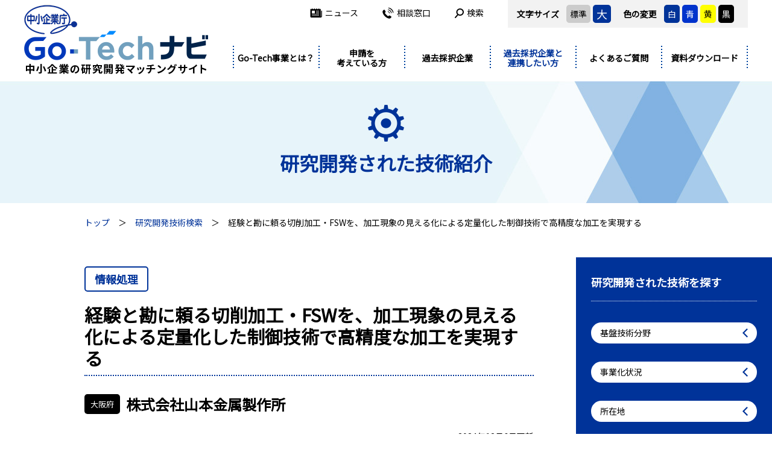

--- FILE ---
content_type: text/html; charset=UTF-8
request_url: https://www.chusho.meti.go.jp/sapoin/index.php/cooperation/project/detail/4304
body_size: 9653
content:
<!doctype html>
<html lang="ja">
<head>
<meta http-equiv="X-UA-Compatible" content="IE=edge">
<meta charset="utf-8">
<meta name="viewport" content="width=device-width,user-scalable=yes,initial-scale=1">
<title>IoTを活用した工作機械の知能化による自律加工技術の開発 | 株式会社山本金属製作所 | Go-Techナビ</title>
<meta name="description" content="従来は熟練作業者の経験と勘で加工している高精度で精密な油圧ポンプ用コア部品の切削加工において、熟練作業者が手本となる機械加工を行っているときの種々の加工条件、加工現象、加工環境を計測機などを用いて数値化し、この数値化された手本に倣って自動的に加工条件を制御したり、工具交換を行い、熟練作業者に近い良好な加工を実現する技術の開発。">
<meta name="keywords" content="">
<meta http-equiv="X-FRAME-OPTIONS" content="DENY">
<link href="https://fonts.googleapis.com/css?family=Noto+Sans+JP|Roboto:700&display=swap" rel="stylesheet">
<link rel="stylesheet" href="https://www.chusho.meti.go.jp/sapoin/assets/css/html5reset.css">
<link rel="stylesheet" href="https://www.chusho.meti.go.jp/sapoin/assets/css/style.css?1769548237">
</head>

<body id="cooperation">
<a id="top"></a>

<header class="header-fixed">
  <div class="inner">
    <div class="header">
          <p class="header-logo"><a href="/sapoin/index.php"><img src="https://www.chusho.meti.go.jp/sapoin/assets/img/common/logo.png" alt="Go-Techナビ" class="only-pc2"><img src="https://www.chusho.meti.go.jp/sapoin/assets/img/common/logo_sp.png" alt="Go-Techナビ" class="only-tab"></a></p>
          <div class="header-nav">
        <div class="header-option">
          <dl class="header-size">
            <dt>文字サイズ</dt>
            <dd class="bg-gray" data-size="m">標準</dd>
            <dd class="bg-darkblue txt-white header-size-l" data-size="l">大</dd>
          </dl>
          <dl class="header-color">
            <dt>色の変更</dt>
            <dd class="bg-darkblue txt-white" data-color="white">白</dd>
            <dd class="bg-blue txt-white" data-color="blue">青</dd>
            <dd class="bg-yellow" data-color="yellow">黄</dd>
            <dd class="bg-black txt-white" data-color="black">黒</dd>
          </dl>
        </div>
        <ul>
          <li><a href="/sapoin/index.php/news/"><i class="ico ico-hnav-news"></i>ニュース</a></li>
          <li><a href="/sapoin/index.php/contact/"><i class="ico ico-hnav-contact"></i>相談窓口</a></li>
          <li class="header-search">
            <p class="header-search-open"><i class="ico ico-hnav-search"></i>検索</p>
            <div class="header-search-form">
              <form method="get" action="/sapoin/index.php/search/">
                <input type="text" name="q">
                <button><i class="ico ico-search-w"></i></button>
                <p class="header-search-close"><i class="ico ico-times"></i></p>
              </form>
            </div>
          </li>
        </ul>
      </div>
      <p class="header-menu"><span></span><span></span><span></span></p>
    </div>
    <nav class="gnav">
      <ul>
        <li class="is-flex"><a href="/sapoin/index.php/about/" class="gnav-parent">Go-Tech事業とは？</a></li>
        <li>
          <p class="gnav-parent">申請を<br>考えている方</p>
          <div class="gnav-child">
            <div class="gnav-child-in">
              <p>申請を<br>考えている方</p>
              <ul>
                <li><a href="/sapoin/index.php/application/guide/" class="pl5 is-flex"><i class="ico ico-gnav-guide"></i><span>Go-Tech事業への申請をご検討の方へ</span></a></li>
                <li><a href="/sapoin/index.php/application/flow/"><i class="ico ico-gnav-flow"></i>申請手続き案内</a></li>
              </ul>
              <ul>
                <li><a href="/sapoin/index.php/application/business/"><i class="ico ico-gnav-business"></i>事業管理機関を探す</a></li>
                <li><a href="/sapoin/index.php/application/research/"><i class="ico ico-gnav-research"></i>研究等実施機関を探す</a></li>
              </ul>
            </div>
          </div>
        </li>
        <li>
          <p class="gnav-parent">過去採択企業</p>
          <div class="gnav-child">
            <div class="gnav-child-in">
              <p>過去採択企業</p>
              <ul>
                <li><a href="/sapoin/index.php/ongoing/casestudy/"><i class="ico ico-gnav-casestudy"></i>研究開発好事例を探す</a></li>
                <li><a href="/sapoin/index.php/ongoing/link/"><i class="ico ico-gnav-link"></i>関連施策・連携マッチングサイト</a></li>
              </ul>
              <ul>
                <li><a href="/sapoin/index.php/news/?cat=2"><i class="ico ico-gnav-event"></i>関連イベントの紹介</a></li>
              </ul>
            </div>
          </div>
        </li>
        <li class="is-current">
          <p class="gnav-parent">過去採択企業と<br>連携したい方</p>
          <div class="gnav-child">
            <div class="gnav-child-in">
              <p>過去採択企業と<br>連携したい方</p>
              <ul>
                <li><a href="/sapoin/index.php/about/"><i class="ico ico-gnav-about"></i>Go-Tech事業とは？</a></li>
                <li><a href="/sapoin/index.php/cooperation/project/"><i class="ico ico-gnav-search"></i>研究開発された技術を探す</a></li>
              </ul>
              <ul>
                <li><a href="/sapoin/index.php/ongoing/casestudy/"><i class="ico ico-gnav-casestudy"></i>研究開発好事例を探す</a></li>
                <li><a href="/sapoin/index.php/news/?cat=2"><i class="ico ico-gnav-event"></i>関連イベントの紹介</a></li>
              </ul>
            </div>
          </div>
        </li>
        <li class="is-flex"><a href="/sapoin/index.php/faq/" class="gnav-parent">よくあるご質問</a></li>
        <li class="is-flex"><a href="/sapoin/index.php/download/" class="gnav-parent">資料ダウンロード</a></li>
        <li class="only-tab"><a href="/sapoin/index.php/news/" class="gnav-parent">ニュース</a></li>
        <li class="only-tab"><a href="/sapoin/index.php/contact/" class="gnav-parent">相談窓口</a></li>
      </ul>
    </nav>
  </div>
</header><!-- /header -->

<div class="main">
<div class="mainttl">
  <div class="inner">
    <p class="mainttl-ico"><img src="https://www.chusho.meti.go.jp/sapoin/assets/img/common/i_ttl_technology.png" alt=""></p>
    <h1 class="mainttl-ja">研究開発された技術紹介</h1>
  </div>
</div>

<div class="topicpath">
  <ol class="inner-s">
    <li><a href="/sapoin/index.php">トップ</a></li>
    <li><a href="/sapoin/index.php/cooperation/project/">研究開発技術検索</a></li>
    <li>経験と勘に頼る切削加工・FSWを、加工現象の見える化による定量化した制御技術で高精度な加工を実現する</li>
  </ol>
</div>

<div class="content">
  <div class="inner-s">
    <div class="article">
      <p class="detail-cat"><span>情報処理</span></p>      <h2 class="ttl-project">経験と勘に頼る切削加工・FSWを、加工現象の見える化による定量化した制御技術で高精度な加工を実現する</h2>
      <div class="detail-corp"><p><span>大阪府</span></p><h3>株式会社山本金属製作所</h3></div>
      <p class="detail-modified">2024年12月6日更新</p>
      <ul class="c-pagenav detail-nav">
        <li><a href="#info">基本情報<i class="ico ico-arrow-b-b-s"></i></a></li>
        <li><a href="#detail">詳細<i class="ico ico-arrow-b-b-s"></i></a></li>
        <li><a href="#initiatives">事業化への取組<i class="ico ico-arrow-b-b-s"></i></a></li>
        <li><a href="#organ">研究開発の体制<i class="ico ico-arrow-b-b-s"></i></a></li>
        <li><a href="#site">参考サイト<i class="ico ico-arrow-b-b-s"></i></a></li>
        <li><a href="#data">企業情報<i class="ico ico-arrow-b-b-s"></i></a></li>
      </ul>
      
      <div class="detail-sec" id="info">
        <h4 class="ttl-detail-project"><span>プロジェクトの基本情報</span></h4>
        <table class="tbl tbl-v">
          <tr>
            <th>プロジェクト名</th>
            <td>IoTを活用した工作機械の知能化による自律加工技術の開発</td>
          </tr>
                  <tr>
            <th>基盤技術分野</th>
            <td>情報処理</td>
          </tr>
                          <tr>
            <th>対象となる産業分野</th>
            <td>航空・宇宙、ロボット、産業機械、情報通信、工作機械</td>
          </tr>
                          <tr>
            <th>産業分野でのニーズ対応</th>
            <td>高機能化（新たな機能の付与・追加）、高性能化（既存機能の性能向上）、高性能化（精度向上）、高効率化（同じ生産量に対するリソースの削減）、高効率化（工程短縮）、高効率化（人件費削減）、高効率化（生産性増加）</td>
          </tr>
                          <tr>
            <th>キーワード</th>
            <td>IoT、加工センシング技術、自律加工、工作機械制御、異常検知</td>
          </tr>
                          <tr>
            <th>事業化状況</th>
            <td>事業化に成功</td>
          </tr>
                          <tr>
            <th>事業実施年度</th>
            <td>令和1年度～令和3年度</td>
          </tr>
                </table>
      </div>
      
      <div class="detail-sec" id="detail">
        <h4 class="ttl-detail-project"><span>プロジェクトの詳細</span></h4>
              <div class="detail-sec-s">
          <h5 class="ttl-sec-project"><span>事業概要</span></h5>
          <div class="detail-in">
                      <div class="detail-sec-ss">
                                          <p>従来は熟練作業者の経験と勘で加工している高精度で精密な油圧ポンプ用コア部品の切削加工において、熟練作業者が手本となる機械加工を行っているときの種々の加工条件、加工現象、加工環境を計測機などを用いて数値化し、この数値化された手本に倣って自動的に加工条件を制御したり、工具交換を行い、熟練作業者に近い良好な加工を実現する技術の開発。</p>
              
                        </div>
                      <div class="detail-sec-ss">
                          <div class="detail-unit-fig detail-unit-fig1">
                              <figure><img src="/sapoin/index.php/files/project/detail/4304/8709" alt=""><figcaption>事業概要</figcaption></figure>
                            </div>

                        </div>
                    </div>
        </div>
              <div class="detail-sec-s">
          <h5 class="ttl-sec-project"><span>開発した技術のポイント</span></h5>
          <div class="detail-in">
                      <div class="detail-sec-ss">
                                          <p>・自律加工制御技術の開発<br />
‐自律加工のベースとなる加工現象の標準データを作成、加工状態が変化した時のデータを蓄積<br />
‐標準データと状態変化時のデータを用いて、自律的に標準加工状態を保つ、加工制御ソフトウェアを開発<br />
‐自律加工制御を使用し加工数500個の検証実験を実施。また、工作機械のCNCでフィードバック動作時間200ms以下を達成<br />
・加工現象の計測技術の高度化<br />
‐工具破損や面粗度異常検知に必要な、高度計測技術を開発<br />
‐回転工具から無線送信で，加工振動と切削抵抗(切削動力)に対し100～10,000kHzの周波数分析が可能な計測技術を開発し加工実験で検証<br />
‐工作機械内で計測機を充電する無線給電技術を開発<br />
‐切削油状態(濃度/pH/温度)を常時遠隔監視する技術を開発</p>
              
                        </div>
                      <div class="detail-sec-ss">
                          <div class="detail-unit-fig detail-unit-fig1">
                              <figure><img src="/sapoin/index.php/files/project/detail/4304/8742" alt=""><figcaption>開発した技術のポイント</figcaption></figure>
                            </div>

                        </div>
                    </div>
        </div>
              <div class="detail-sec-s">
          <h5 class="ttl-sec-project"><span>具体的な成果</span></h5>
          <div class="detail-in">
                      <div class="detail-sec-ss">
                                          <p>本研究では、対象とする油圧機器コア部品に対して、複数の工作機械を使用した、複数の切削加工工程の実施に加えて、ロボットを用いた材料や加工品の搬送工程、製品の洗浄工程など、対象部品に対する一連の生産工程すべてを、本研究で開発した自律加工制御技術を用いて完全自動加工する、専用モデルラインを構築できた。この自律加工ラインを”Learning Factory”(自己学習する工場)と呼んでいる。”Learning Factory”では、開発した様々な計測技術を用いて製品個々の加工現象と加工品質(出来映え)データを自動収集し、自律加工制御に使用されており、夜間のライン完全無人運転も実現できた。”Learning Factory”は、製品の量産加工可能なラインの完成度に達している。</p>
              
                        </div>
                      <div class="detail-sec-ss">
                          <div class="detail-unit-fig detail-unit-fig1">
                              <figure><img src="/sapoin/index.php/files/project/detail/4304/8749" alt=""><figcaption>具体的な成果</figcaption></figure>
                            </div>

                        </div>
                    </div>
        </div>
              <div class="detail-sec-s">
          <h5 class="ttl-sec-project"><span>知財出願や広報活動等の状況</span></h5>
          <div class="detail-in">
                      <div class="detail-sec-ss">
                                          <p>複数の権利を取得済のMULTIINTELLIGENCEに関係する特許を核に、加工条件の制御技術や、切削油状態監視などの周辺特許を取得し、計測と制御の特許網の構築を進める。なお、研究開発の具体的内容に記載したサブテーマの開発内容には、他社特許に抵触するものはないことを確認済である。</p>
              
                        </div>
                    </div>
        </div>
              <div class="detail-sec-s">
          <h5 class="ttl-sec-project"><span>研究開発成果の利用シーン</span></h5>
          <div class="detail-in">
                      <div class="detail-sec-ss">
                                          <p>熟練作業者によって行われている機械加工の自動化や、熟練作業者の操作に近い加工の実現</p>
              
                        </div>
                    </div>
        </div>
            </div>
      
      <div class="detail-sec" id="initiatives">
        <h4 class="ttl-detail-project"><span>実用化・事業化の状況</span></h4>
                          <div class="detail-sec-s">
            <h5 class="ttl-sec-project"><span>事業化状況の詳細</span></h5>
            <div class="detail-in">
                                    <div class="detail-sec-ss">
                                                <p>本研究で開発した”Learning Factory”で実現した自律加工技術を、ベトナムに開設した山本金属製作所のグループ企業YMPV(Yamamoto Metal Precision Vietnam)社の工場へ水平展開する事業を既に進めている。熟練技術者が不在の海外拠点においても、日本国内同様の高精度なコア部品生産が可能な生産体制を立ち上げ中である。</p>
                
                            </div>
                          <div class="detail-sec-ss">
                              <div class="detail-unit-fig detail-unit-fig1">
                                  <figure><img src="/sapoin/index.php/files/project/detail/4304/8712" alt=""><figcaption>事業化状況の詳細</figcaption></figure>
                                </div>

                            </div>
                                  </div>
          </div>
                  <div class="detail-sec-s">
            <h5 class="ttl-sec-project"><span>提携可能な製品・サービス内容</span></h5>
            <div class="detail-in">
                        <p>設計・製作、加工・組立・処理、素材・部品製造、試験・分析・評価、共同研究・共同開発、技術ライセンス、技術コンサルティング</p>
                      </div>
          </div>
                  <div class="detail-sec-s">
            <h5 class="ttl-sec-project"><span>製品・サービスのPRポイント</span></h5>
            <div class="detail-in">
                                    <div class="detail-sec-ss">
                                                <p>・自動加工制御技術による高品質・高付加価値な製品の生産<br />
・多品種少量生産の生産性向上<br />
・熟練作業者が不在の状況における高精度な部品生産</p>
                
                            </div>
                          <div class="detail-sec-ss">
                              <div class="detail-unit-fig detail-unit-fig1">
                                  <figure><img src="/sapoin/index.php/files/project/detail/4304/8713" alt=""><figcaption>製品サービスのPRポイント</figcaption></figure>
                                </div>

                            </div>
                                  </div>
          </div>
                  <div class="detail-sec-s">
            <h5 class="ttl-sec-project"><span>今後の実用化・事業化の見通し</span></h5>
            <div class="detail-in">
                                    <div class="detail-sec-ss">
                                                <p>・建設機械業界<br />
‐建機用油圧ポンプに使用される高精度コア部品の生産において年間200億円の市場規模がある<br />
‐川崎重工での油圧ポンプの高精度部品に関して最大のサプライヤーであり、5年後には5〜6倍の生産対応を具体的に要請されている<br />
・工作機械業界<br />
‐本事業終了後3年目にはMC(マシニングセンタ)生産台数の3%、5年目には5%のMCへの自律制御システムの販売を目指す<br />
‐どこの機械加工現場でも、技術伝承、高精度・高品位部品の生産性向上、品質向上という課題があるので、本製品に対するニーズは非常に大きいと考える<br />
・機械加工を行う製造業へのサービス事業<br />
‐本研究開発の成果を日本の製造業を取り巻く課題を解決し、日本の優れたものづくり技術を継承発展させるためのアウトプットとして、新たなビジネスモデルである“LAS(Learning Advanced Support)プロジェクト”を推進する<br />
‐今後、国内労働人口が減少し、高度ものづくり技術者育成の期間短縮と効率化が求められる中、本サービスに対する国内ニーズは非常に大きいと考える</p>
                
                            </div>
                          <div class="detail-sec-ss">
                              <div class="detail-unit-fig detail-unit-fig1">
                                  <figure><img src="/sapoin/index.php/files/project/detail/4304/8750" alt=""><figcaption>今後の実用化・事業化の見通し</figcaption></figure>
                                </div>

                            </div>
                                  </div>
          </div>
                  <div class="detail-sec-s">
            <h5 class="ttl-sec-project"><span>実用化・事業化にあたっての課題</span></h5>
            <div class="detail-in">
                                    <div class="detail-sec-ss">
                                                <p>本研究においては、今後複数の品種を同一ラインで生産するための自律加工制御の実現が大きな課題となる。また、機械加工の対象製品は多数存在する。本研究では特定の製品のみを対象としたが、対象製品の増やしていくことが継続的に求められる。制御技術については、切り屑など様々な外乱の影響をどのように扱いながら、安定した加工制御を実現する方法の開発が課題となる。</p>
                
                            </div>
                                  </div>
          </div>
              </div>
      
          <div class="detail-sec" id="organ">
        <h4 class="ttl-detail-project"><span>プロジェクトの実施体制</span></h4>
        <table class="tbl tbl-v">
                  <tr>
            <th>主たる研究等実施機関</th>
            <td>株式会社山本金属製作所<br></td>
          </tr>
                  <tr>
            <th>事業管理機関</th>
            <td><a href="/sapoin/index.php/application/business/detail/151">公立大学法人大阪</a>　研究推進本部　研究推進課<br></td>
          </tr>
                  <tr>
            <th>研究等実施機関</th>
            <td><a href="/sapoin/index.php/application/research/detail/152">学校法人同志社　同志社大学</a>　理工学部　廣垣教授<br>公立大学法人大阪　大阪公立大学　工学研究科　三村教授、新谷教授、陸准教授<br></td>
          </tr>
                </table>
      </div>
          
          <div class="detail-sec" id="site">
        <h4 class="ttl-detail-project"><span>参考情報</span></h4>
        <div class="detail-in">
                  <dl class="detail-link">
            <dt>参考サイト<i class="ico ico-blank"></i></dt>
            <dd>
                          <a href="https://yama-kin.co.jp/lp/las/" target="_blank">https://yama-kin.co.jp/lp/las/</a>
            </dd>
          </dl>
                </div>
      </div>
          
      <div class="detail-sec" id="data">
        <h4 class="ttl-detail-project"><span>主たる研究等実施機関 企業情報</span></h4>
        <table class="tbl tbl-v">
          <tr>
            <th>企業名</th>
            <td>株式会社山本金属製作所（法人番号：7120001021984）</td>
          </tr>
                  <tr>
            <th>事業内容</th>
            <td>金属製品製造業</td>
          </tr>
                          <tr>
            <th>社員数</th>
            <td>104 名</td>
          </tr>
                          <tr>
            <th>生産拠点</th>
            <td>株式会社山本金属製作所（大阪府）、岡山研究開発センター（岡山県）、Yamamoto Metal Precision Vietnam Co., Ltd.（ベトナム）</td>
          </tr>
                  <tr>
            <th>本社所在地</th>
            <td>〒547-0034　大阪府大阪市平野区背戸口2-4-7</td>
          </tr>
                  <tr>
            <th>ホームページ</th>
            <td><a href="https://yama-kin.co.jp/" target="_blank">https://yama-kin.co.jp/</a></td>
          </tr>
                          <tr>
            <th>連絡先窓口</th>
            <td>株式会社山本金属製作所　山内 貴行</td>
          </tr>
                          <tr>
            <th>メールアドレス</th>
            <td>yamanouchi@yama-kin.co.jp</td>
          </tr>
                          <tr>
            <th>電話番号</th>
            <td>06-6709-5000</td>
          </tr>
                        </table>
      </div>
      
          <div class="other-list">
        <p class="other-list-ttl">同じ技術分野の開発技術</p>
        <ul>
                  <li>
            <a href="/sapoin/index.php/cooperation/project/detail/1884">
              <figure><img src="/sapoin/index.php/files/project/detail/1884/2791" alt=""></figure>
              <dl>
                <dt>株式会社パル技研</dt>
                <dd>大型車に特化した危険予測可能な後側方障害物センサの開発</dd>
              </dl>
              <span>情報処理</span>            </a>
          </li>
                  <li>
            <a href="/sapoin/index.php/cooperation/project/detail/4212">
              <figure><img src="/sapoin/index.php/files/project/detail/4212/7862" alt=""></figure>
              <dl>
                <dt>株式会社スマートリンク北海道</dt>
                <dd>農作物病害抽出配信サービスシステムの開発及び販売</dd>
              </dl>
              <span>情報処理</span>            </a>
          </li>
                  <li>
            <a href="/sapoin/index.php/cooperation/project/detail/3374">
              <figure><img src="https://www.chusho.meti.go.jp/sapoin/assets/img/common/noimage.jpg" alt=""></figure>
              <dl>
                <dt>株式会社レキシー</dt>
                <dd>人工膝・股関節のロボット手術管理における、CTおよびMRI画像を用いた3次元モデル構成技術および高速イメージ・マッチング技術の開発</dd>
              </dl>
              <span>情報処理</span>            </a>
          </li>
                </ul>
      </div>
        </div>
  </div>
  
  <div class="side">
    <div class="side-search">
      <p class="side-ttl">研究開発された技術を探す</p>
      <form action="https://www.chusho.meti.go.jp/sapoin/index.php/cooperation/project/" class="side-form" id="ProjectProjectdetailForm" method="get" accept-charset="utf-8">        <div class="side-search-field">
          <p class="side-search-label">基盤技術分野</p>
          <div class="side-search-sel">
  <p class="side-search-close"><img src="https://www.chusho.meti.go.jp/sapoin/assets/img/common/b_close.png" alt=""></p>
  <div class="side-search-sel-in side-search-sel-col4">
      <label><input type="checkbox" name="technicalfield[]" value="01">デザイン開発（19）</label>
      <label><input type="checkbox" name="technicalfield[]" value="02">情報処理（159）</label>
      <label><input type="checkbox" name="technicalfield[]" value="03">精密加工（495）</label>
      <label><input type="checkbox" name="technicalfield[]" value="04">製造環境（61）</label>
      <label><input type="checkbox" name="technicalfield[]" value="05">接合・実装（232）</label>
      <label><input type="checkbox" name="technicalfield[]" value="06">立体造形（291）</label>
      <label><input type="checkbox" name="technicalfield[]" value="07">表面処理（176）</label>
      <label><input type="checkbox" name="technicalfield[]" value="08">機械制御（115）</label>
      <label><input type="checkbox" name="technicalfield[]" value="09">複合・新機能材料（264）</label>
      <label><input type="checkbox" name="technicalfield[]" value="10">材料製造プロセス（74）</label>
      <label><input type="checkbox" name="technicalfield[]" value="11">バイオ（149）</label>
      <label><input type="checkbox" name="technicalfield[]" value="12">測定計測（116）</label>
      <label><input type="checkbox" name="technicalfield[]" value="13">サービス（0）</label>
    </div>
</div>
        </div>
        <div class="side-search-field">
          <p class="side-search-label">事業化状況</p>
          <div class="side-search-sel">
  <p class="side-search-close"><img src="https://www.chusho.meti.go.jp/sapoin/assets/img/common/b_close.png" alt=""></p>
  <div class="side-search-sel-in side-search-sel-col2">
      <label><input type="checkbox" name="industrialization[]" value="01">事業化に成功し継続的な取引が続いている（366）</label>
      <label><input type="checkbox" name="industrialization[]" value="02">事業化に成功（283）</label>
      <label><input type="checkbox" name="industrialization[]" value="03">実用化に成功し事業化間近（193）</label>
      <label><input type="checkbox" name="industrialization[]" value="04">実用化に成功し事業化に向けて取り組み中（518）</label>
      <label><input type="checkbox" name="industrialization[]" value="05">実用化間近（196）</label>
      <label><input type="checkbox" name="industrialization[]" value="06">研究実施中（332）</label>
      <label><input type="checkbox" name="industrialization[]" value="07">研究中止または停滞中（176）</label>
    </div>
</div>
        </div>
        <div class="side-search-field">
          <p class="side-search-label">所在地</p>
          <div class="side-search-sel">
  <p class="side-search-close"><img src="https://www.chusho.meti.go.jp/sapoin/assets/img/common/b_close.png" alt=""></p>
  <div class="side-search-sel-in side-search-sel-col5">
      <label><input type="checkbox" name="pref[]" value="01">北海道 (69)</label>
        <label><input type="checkbox" name="pref[]" value="02">青森県 (7)</label>
      <label><input type="checkbox" name="pref[]" value="03">岩手県 (32)</label>
      <label><input type="checkbox" name="pref[]" value="04">宮城県 (59)</label>
      <label><input type="checkbox" name="pref[]" value="05">秋田県 (21)</label>
      <label><input type="checkbox" name="pref[]" value="06">山形県 (26)</label>
      <label><input type="checkbox" name="pref[]" value="07">福島県 (21)</label>
        <label><input type="checkbox" name="pref[]" value="08">茨城県 (60)</label>
      <label><input type="checkbox" name="pref[]" value="09">栃木県 (22)</label>
      <label><input type="checkbox" name="pref[]" value="10">群馬県 (44)</label>
      <label><input type="checkbox" name="pref[]" value="11">埼玉県 (96)</label>
      <label><input type="checkbox" name="pref[]" value="12">千葉県 (54)</label>
      <label><input type="checkbox" name="pref[]" value="13">東京都 (175)</label>
      <label><input type="checkbox" name="pref[]" value="14">神奈川県 (97)</label>
      <label><input type="checkbox" name="pref[]" value="15">新潟県 (45)</label>
      <label><input type="checkbox" name="pref[]" value="19">山梨県 (23)</label>
      <label><input type="checkbox" name="pref[]" value="20">長野県 (62)</label>
      <label><input type="checkbox" name="pref[]" value="22">静岡県 (59)</label>
        <label><input type="checkbox" name="pref[]" value="16">富山県 (26)</label>
      <label><input type="checkbox" name="pref[]" value="17">石川県 (39)</label>
      <label><input type="checkbox" name="pref[]" value="21">岐阜県 (90)</label>
      <label><input type="checkbox" name="pref[]" value="23">愛知県 (172)</label>
      <label><input type="checkbox" name="pref[]" value="24">三重県 (27)</label>
        <label><input type="checkbox" name="pref[]" value="18">福井県 (33)</label>
      <label><input type="checkbox" name="pref[]" value="25">滋賀県 (65)</label>
      <label><input type="checkbox" name="pref[]" value="26">京都府 (73)</label>
      <label><input type="checkbox" name="pref[]" value="27">大阪府 (211)</label>
      <label><input type="checkbox" name="pref[]" value="28">兵庫県 (82)</label>
      <label><input type="checkbox" name="pref[]" value="29">奈良県 (25)</label>
      <label><input type="checkbox" name="pref[]" value="30">和歌山県 (16)</label>
        <label><input type="checkbox" name="pref[]" value="31">鳥取県 (16)</label>
      <label><input type="checkbox" name="pref[]" value="32">島根県 (8)</label>
      <label><input type="checkbox" name="pref[]" value="33">岡山県 (32)</label>
      <label><input type="checkbox" name="pref[]" value="34">広島県 (46)</label>
      <label><input type="checkbox" name="pref[]" value="35">山口県 (13)</label>
        <label><input type="checkbox" name="pref[]" value="36">徳島県 (14)</label>
      <label><input type="checkbox" name="pref[]" value="37">香川県 (16)</label>
      <label><input type="checkbox" name="pref[]" value="38">愛媛県 (11)</label>
      <label><input type="checkbox" name="pref[]" value="39">高知県 (5)</label>
        <label><input type="checkbox" name="pref[]" value="40">福岡県 (91)</label>
      <label><input type="checkbox" name="pref[]" value="41">佐賀県 (11)</label>
      <label><input type="checkbox" name="pref[]" value="42">長崎県 (8)</label>
      <label><input type="checkbox" name="pref[]" value="43">熊本県 (18)</label>
      <label><input type="checkbox" name="pref[]" value="44">大分県 (9)</label>
      <label><input type="checkbox" name="pref[]" value="45">宮崎県 (7)</label>
      <label><input type="checkbox" name="pref[]" value="46">鹿児島県 (7)</label>
        <label><input type="checkbox" name="pref[]" value="47">沖縄県 (10)</label>
    </div>
</div>
        </div>
        <p class="side-search-field"><input name="q"  placeholder="フリーワード" class="w100" type="text" id="ProjectQ"/></p>
        <div class="side-search-field">
          <p class="side-search-label">詳細条件</p>
          <div class="side-search-sel">
  <p class="side-search-close"><img src="https://www.chusho.meti.go.jp/sapoin/assets/img/common/b_close.png" alt=""></p>
  <p class="c-tab-sel-ttl">提供可能な製品・サービス内容</p>
  <div class="side-search-sel-in side-search-sel-col3">
      <label><input type="checkbox" name="service[]" value="01">設計・製作（612）</label>
      <label><input type="checkbox" name="service[]" value="02">加工・組立・処理（437）</label>
      <label><input type="checkbox" name="service[]" value="03">素材・部品製造（546）</label>
      <label><input type="checkbox" name="service[]" value="04">製品製造（785）</label>
      <label><input type="checkbox" name="service[]" value="05">試験・分析・評価（368）</label>
      <label><input type="checkbox" name="service[]" value="06">共同研究・共同開発（719）</label>
      <label><input type="checkbox" name="service[]" value="07">技術ライセンス（333）</label>
      <label><input type="checkbox" name="service[]" value="08">技術コンサルティング（255）</label>
      <label><input type="checkbox" name="service[]" value="09">その他（56）</label>
    </div>
  <p class="c-tab-sel-ttl">対象となる産業分野から探す</p>
  <div class="side-search-sel-in side-search-sel-col3">
      <label><input type="checkbox" name="industrialfield[]" value="01">医療・健康・介護（650）</label>
      <label><input type="checkbox" name="industrialfield[]" value="02">環境・エネルギー（466）</label>
      <label><input type="checkbox" name="industrialfield[]" value="03">航空・宇宙（412）</label>
      <label><input type="checkbox" name="industrialfield[]" value="04">自動車（996）</label>
      <label><input type="checkbox" name="industrialfield[]" value="05">ロボット（292）</label>
      <label><input type="checkbox" name="industrialfield[]" value="06">農業（203）</label>
      <label><input type="checkbox" name="industrialfield[]" value="07">コンテンツビジネス（17）</label>
      <label><input type="checkbox" name="industrialfield[]" value="08">産業機械（698）</label>
      <label><input type="checkbox" name="industrialfield[]" value="09">情報通信（317）</label>
      <label><input type="checkbox" name="industrialfield[]" value="10">スマート家電（339）</label>
      <label><input type="checkbox" name="industrialfield[]" value="11">食品（174）</label>
      <label><input type="checkbox" name="industrialfield[]" value="12">建築物・構造物（218）</label>
      <label><input type="checkbox" name="industrialfield[]" value="13">電池（186）</label>
      <label><input type="checkbox" name="industrialfield[]" value="14">半導体（403）</label>
      <label><input type="checkbox" name="industrialfield[]" value="15">工作機械（383）</label>
      <label><input type="checkbox" name="industrialfield[]" value="16">エレクトロニクス（327）</label>
      <label><input type="checkbox" name="industrialfield[]" value="17">印刷・情報記録（70）</label>
      <label><input type="checkbox" name="industrialfield[]" value="18">光学機器（302）</label>
      <label><input type="checkbox" name="industrialfield[]" value="19">化学品製造（168）</label>
      <label><input type="checkbox" name="industrialfield[]" value="20">物流・流通（76）</label>
      <label><input type="checkbox" name="industrialfield[]" value="21">その他（104）</label>
    </div>
  <p class="c-tab-sel-ttl">産業分野でのニーズ対応から探す</p>
  <div class="side-search-sel-in side-search-sel-col3">
      <label><input type="checkbox" name="needs[]" value="01">高機能化（新たな機能の付与・追加）（799）</label>
      <label><input type="checkbox" name="needs[]" value="02">高性能化（既存機能の性能向上）（954）</label>
      <label><input type="checkbox" name="needs[]" value="03">高性能化（耐久性向上）（394）</label>
      <label><input type="checkbox" name="needs[]" value="04">高性能化（小型化・軽量化）（519）</label>
      <label><input type="checkbox" name="needs[]" value="05">高性能化（信頼性・安全性向上）（502）</label>
      <label><input type="checkbox" name="needs[]" value="06">高性能化（精度向上）（494）</label>
      <label><input type="checkbox" name="needs[]" value="07">高性能化（その他）（77）</label>
      <label><input type="checkbox" name="needs[]" value="08">高効率化（同じ生産量に対するリソースの削減）（649）</label>
      <label><input type="checkbox" name="needs[]" value="09">高効率化（工程短縮）（463）</label>
      <label><input type="checkbox" name="needs[]" value="10">高効率化（人件費削減）（291）</label>
      <label><input type="checkbox" name="needs[]" value="11">高効率化（使用機器削減）（139）</label>
      <label><input type="checkbox" name="needs[]" value="12">高効率化（生産性増加）（521）</label>
      <label><input type="checkbox" name="needs[]" value="13">高効率化（その他）（29）</label>
      <label><input type="checkbox" name="needs[]" value="14">環境配慮（496）</label>
      <label><input type="checkbox" name="needs[]" value="15">低コスト化（753）</label>
      <label><input type="checkbox" name="needs[]" value="16">デザイン性・意匠性の向上（160）</label>
    </div>
  <p class="c-tab-sel-ttl">事業終了年度から探す</p>
  <div class="side-search-sel-in side-search-sel-col5">
      <label><input type="checkbox" name="endyear[]" value="2007">平成19年（4）</label>
      <label><input type="checkbox" name="endyear[]" value="2008">平成20年（60）</label>
      <label><input type="checkbox" name="endyear[]" value="2009">平成21年（195）</label>
      <label><input type="checkbox" name="endyear[]" value="2010">平成22年（99）</label>
      <label><input type="checkbox" name="endyear[]" value="2011">平成23年（229）</label>
      <label><input type="checkbox" name="endyear[]" value="2012">平成24年（240）</label>
      <label><input type="checkbox" name="endyear[]" value="2013">平成25年（143）</label>
      <label><input type="checkbox" name="endyear[]" value="2014">平成26年（129）</label>
      <label><input type="checkbox" name="endyear[]" value="2015">平成27年（131）</label>
      <label><input type="checkbox" name="endyear[]" value="2016">平成28年（123）</label>
      <label><input type="checkbox" name="endyear[]" value="2017">平成29年（142）</label>
      <label><input type="checkbox" name="endyear[]" value="2018">平成30年（121）</label>
      <label><input type="checkbox" name="endyear[]" value="2019">令和1年（117）</label>
      <label><input type="checkbox" name="endyear[]" value="2020">令和2年（121）</label>
      <label><input type="checkbox" name="endyear[]" value="2021">令和3年（130）</label>
      <label><input type="checkbox" name="endyear[]" value="2022">令和4年（95）</label>
      <label><input type="checkbox" name="endyear[]" value="2023">令和5年（74）</label>
    </div>
</div>
        </div>
        <p class="tac"><button>検索（<span></span>件）<i class="ico ico-search-w"></i></button></p>
      </form>    </div>
  </div>
</div>
</div><!-- /main -->

<footer class="footer">
  <div class="footer-in">
    <p class="pagetop"><a href="#top"><img src="https://www.chusho.meti.go.jp/sapoin/assets/img/common/b_pagetop.png" alt=""></a></p>
    <div class="inner-s">
      <div class="footer-nav">
        <dl>
          <dt>中小企業庁　経営支援部<br>技術・経営革新課</dt>
          <dd>〒110-8912　東京都千代田区霞が関一丁目3番1号<br>(TEL)03-3501-1816　(FAX)03-3501-7170</dd>
        </dl>
        <ul>
          <li><a href="/sapoin/index.php/about/">Go-Tech事業とは？</a>
            <ul>
              <li><a href="/sapoin/index.php/about/saitaku/">事業の実績（採択状況を見る）</a></li>
              <li><a href="/sapoin/index.php/about/business/">事業の実績（事業化状況を見る）</a></li>
            </ul>
          </li>
          <li><a href="/sapoin/index.php/application/guide/">Go-Tech事業への申請をご検討の方へ</a></li>
          <li><a href="/sapoin/index.php/application/flow/">申請手続き案内</a></li>
          <li><a href="/sapoin/index.php/application/business/">事業管理機関を探す</a></li>
          <li><a href="/sapoin/index.php/application/research/">研究実施機関を探す</a></li>
        </ul>
        <ul>
          <li><a href="/sapoin/index.php/news/">NEWS</a></li>
          <li><a href="/sapoin/index.php/cooperation/project/">研究開発された技術を探す</a></li>
          <li><a href="/sapoin/index.php/ongoing/casestudy/">研究開発好事例を探す</a></li>
          <li><a href="/sapoin/index.php/news/?cat=2">関連イベントの紹介</a></li>
          <li><a href="/sapoin/index.php/ongoing/link/">関連施策・連携マッチングサイトの紹介</a></li>
          <li><a href="/sapoin/index.php/faq/">よくあるご質問</a></li>
          <li><a href="/sapoin/index.php/download/">資料ダウンロード</a></li>
          <li><a href="https://www.meti.go.jp/intro/privacypolicy/index.html" target="_blank">プライバシーポリシー<i class="ico ico-blank-w"></i></a></li>
          <li><a href="https://www.chusho.meti.go.jp/riyou_kiyaku.html" target="_blank">利用規約<i class="ico ico-blank-w"></i></a></li>
        </ul>
      </div>
      <p>Copyright 2019,The Small and Medium Enterprise Agency,<br class="only-sp">All Rights Reserved.</p>
    </div>
  </div>
</footer><!-- /footer -->

<script src="https://www.chusho.meti.go.jp/sapoin/assets/js/jquery-3.6.0.min.js"></script>
<script src="https://www.chusho.meti.go.jp/sapoin/assets/js/jquery.cookie.js"></script>
<script src="https://www.chusho.meti.go.jp/sapoin/assets/js/jquery.heightLine.js"></script>
<script src="https://www.chusho.meti.go.jp/sapoin/assets/js/jquery.lib.js"></script>
<script src="https://www.chusho.meti.go.jp/sapoin/assets/js/jquery.proj.js?1769548237"></script>

</body>
</html>


--- FILE ---
content_type: text/css
request_url: https://www.chusho.meti.go.jp/sapoin/assets/css/style.css?1769548237
body_size: 11830
content:
@charset "UTF-8";
* { -webkit-box-sizing: border-box; -moz-box-sizing: border-box; box-sizing: border-box; word-break: break-all; }

html { font-size: 14px; }
@media screen and (max-width: 640px) { html { font-size: 3.8vw; } }

body { font-family: 'Noto Sans JP', YuGothicM, YuGothic, "ヒラギノ角ゴ Pro", "Hiragino Kaku Gothic Pro", "メイリオ", "Meiryo", sans-serif; }

li { list-style: none; }

img { max-width: 100%; vertical-align: bottom; }

a { color: #039; }
a:hover { text-decoration: none; }

button { padding: 0; border: none; background: none; font-size: 1rem; }

input[type="text"], input[type="password"], input[type="tel"], input[type="email"], textarea, select { padding: 5px; border: 1px solid #dadada; font-size: 1rem; }

.only-pc { display: block; }
@media screen and (max-width: 640px) { .only-pc { display: none; } }

.only-pc2 { display: block; }
@media screen and (max-width: 800px) { .only-pc2 { display: none; } }

.only-tab { display: none; }
@media screen and (max-width: 800px) { .only-tab { display: block; } }

.only-sp { display: none; }
@media screen and (max-width: 640px) { .only-sp { display: block; } }

img.only-pc, span.only-pc { display: inline; }
@media screen and (max-width: 640px) { img.only-pc, span.only-pc { display: none; } }
img.only-pc2, span.only-pc2 { display: inline; }
@media screen and (max-width: 800px) { img.only-pc2, span.only-pc2 { display: none; } }
img.only-tab, span.only-tab { display: none; }
@media screen and (max-width: 800px) { img.only-tab, span.only-tab { display: inline; } }
img.only-sp, span.only-sp { display: none; }
@media screen and (max-width: 640px) { img.only-sp, span.only-sp { display: inline; } }

table.only-pc { display: table; }
@media screen and (max-width: 640px) { table.only-pc { display: none; } }
table.only-sp { display: none; }
@media screen and (max-width: 640px) { table.only-sp { display: table; } }

.bg-gray { background-color: #ccc; }

.bg-blue { background-color: #03c; }

.bg-darkblue { background-color: #039; }

.bg-yellow { background-color: #ff0; }

.bg-black { background-color: #000; }

.txt-white { color: #fff; }

.ico { display: inline-block; line-height: 0; vertical-align: middle; }

.ico-search-w::before { content: url("../img/common/i_search_w.png"); }

.ico-tel-w::before { content: url("../img/common/i_tel_w.png"); }

.ico-times::before { content: url("../img/common/i_times.png"); }

.ico-finger::before { content: url("../img/common/i_finger.png"); }

.ico-arrow-b-b-s::before { content: url("../img/common/arrow_b_b_s.png"); }

.ico-plus::before { content: url("../img/common/i_plus.png"); }

.ico-plus-l::before { content: url("../img/common/i_plus_l.png"); }

.ico-plus-ll::before { content: url("../img/common/i_plus_ll.png"); }

.ico-minus::before { content: url("../img/common/i_minus.png"); }

.ico-minus-l::before { content: url("../img/common/i_minus_l.png"); }

.ico-minus-ll::before { content: url("../img/common/i_minus_ll.png"); }

.ico-blank::before { content: url("../img/common/i_blank.png"); }

.ico-blank-w::before { content: url("../img/common/i_blank_w.png"); }

.ico-hnav-news::before { content: url("../img/common/i_hnav_news.png"); }

.ico-hnav-contact::before { content: url("../img/common/i_hnav_contact.png"); }

.ico-hnav-search::before { content: url("../img/common/i_hnav_search.png"); }

.ico-hnav-sitemap::before { content: url("../img/common/i_hnav_sitemap.png"); }

.ico-gnav-guide::before { content: url("../img/common/i_gnav_guide.png"); }

.ico-gnav-flow::before { content: url("../img/common/i_gnav_flow.png"); }

.ico-gnav-business::before { content: url("../img/common/i_gnav_business.png"); }

.ico-gnav-research::before { content: url("../img/common/i_gnav_research.png"); }

.ico-gnav-casestudy::before { content: url("../img/common/i_gnav_casestudy.png"); }

.ico-gnav-link::before { content: url("../img/common/i_gnav_link.png"); }

.ico-gnav-event::before { content: url("../img/common/i_gnav_event.png"); }

.ico-gnav-about::before { content: url("../img/common/i_gnav_about.png"); }

.ico-gnav-project::before { content: url("../img/common/i_gnav_project.png"); }

.ico-gnav-search::before { content: url("../img/common/i_gnav_search.png"); }

.is-current .ico-hnav-news::before { content: url("../img/common/i_hnav_news_b.png"); }
.is-current .ico-hnav-contact::before { content: url("../img/common/i_hnav_contact_b.png"); }
.is-current .ico-hnav-sitemap::before { content: url("../img/common/i_hnav_sitemap_b.png"); }

.f-en, .ttl-en, .mainttl .mainttl-en { font-family: 'Roboto', sans-serif; }

.ttl-en { font-size: 3.4285714286rem; font-weight: 700; line-height: 1; text-align: center; letter-spacing: 3px; }
@media screen and (max-width: 640px) { .ttl-en { font-size: 1.7142857143rem; } }

.ttl-ja { margin: 15px 0 60px; color: #039; font-size: 2.1428571429rem; font-weight: bold; line-height: 1; text-align: center; }
@media screen and (max-width: 640px) { .ttl-ja { font-size: 1.2857142857rem; } }

.ttl-border { margin-bottom: 25px; padding-bottom: 25px; background: url("../img/common/bg_line.png") repeat-x left bottom; }

.ttl-page { margin-bottom: 40px; font-size: 2.5714285714rem; }
@media screen and (max-width: 640px) { .ttl-page { font-size: 1.7142857143rem; } }

.ttl-project { margin-bottom: 25px; padding-bottom: 10px; border-bottom: 2px dotted #039; font-size: 2.1428571429rem; font-weight: bold; line-height: 1.2; }
@media screen and (max-width: 640px) { .ttl-project { font-size: 1.4285714286rem; } }

.ttl-sec { margin-bottom: 20px; font-size: 1.2857142857rem; }
@media screen and (max-width: 640px) { .ttl-sec { font-size: 1.1428571429rem; } }

.ttl-sec-project { margin-bottom: 20px; padding: 0 0 5px 15px; border-bottom: 2px dotted #039; font-size: 1.4285714286rem; }
@media screen and (max-width: 640px) { .ttl-sec-project { font-size: 1.1428571429rem; } }
.ttl-sec-project span { display: block; padding-left: 12px; border-left: 5px solid #039; }

.ttl-detail { position: relative; margin-bottom: 35px; padding: 0 0 15px 30px; border-bottom: 1px dotted #000; color: #039; font-size: 1.7142857143rem; font-weight: bold; line-height: 1.2; }
@media screen and (max-width: 640px) { .ttl-detail { font-size: 1.2857142857rem; } }
.ttl-detail::before { content: ''; position: absolute; top: 0.35em; left: 5px; width: 8px; height: 8px; border: 4px solid #039; border-radius: 8px; }

.ttl-detail-project { position: relative; margin-bottom: 30px; padding-bottom: 20px; color: #039; font-size: 1.7142857143rem; font-weight: bold; line-height: 1.2; }
@media screen and (max-width: 640px) { .ttl-detail-project { font-size: 1.2857142857rem; } }
.ttl-detail-project::before { content: ''; position: absolute; bottom: 0; left: 0; width: 100%; height: 3px; background-color: #039; }
.ttl-detail-project::after { content: ''; position: absolute; bottom: 5px; left: 0; width: 100%; height: 1px; background-color: #039; }
.ttl-detail-project span { position: relative; display: block; padding-left: 30px; }
.ttl-detail-project span::before { content: ''; position: absolute; top: 0.35em; left: 5px; width: 8px; height: 8px; border: 4px solid #039; border-radius: 8px; }

.ttl-hl { margin-bottom: 40px; border: 1px solid #039; border-left-width: 7px; padding: 10px 15px; color: #039; font-size: 1.7142857143rem; font-weight: bold; line-height: 1.3; }
@media screen and (max-width: 640px) { .ttl-hl { font-size: 1.2857142857rem; } }

.ttl-shl { margin-bottom: 25px; font-size: 1.2857142857rem; font-weight: bold; line-height: 1.5; }
@media screen and (max-width: 640px) { .ttl-shl { font-size: 1.1428571429rem; } }

.ttl-article { margin-bottom: 30px; color: #039; font-size: 2.1428571429rem; font-weight: bold; line-height: 1.3; }
@media screen and (max-width: 640px) { .ttl-article { font-size: 1.4285714286rem; } }

.btn-arrow { display: inline-block; width: 100%; max-width: 380px; padding: 0 35px; border-radius: 35px; background: #039 url("../img/common/arrow_r_w.png") no-repeat right 25px center; color: #fff; font-size: 1.2857142857rem; text-align: center; text-decoration: none; line-height: 70px; }
@media screen and (max-width: 640px) { .btn-arrow { font-size: 1rem; } }
.btn-arrow.btn-s { line-height: 50px; }
.btn-arrow.c-search-reset { border: 1px solid #039; background: #fff url("../img/common/arrow_r_b.png") no-repeat right 25px center; color: #039; }

.tbl { width: 100%; border-top: 1px solid #ccc; }
.tbl tr { border-bottom: 1px solid #ccc; }
.tbl th { width: 235px; padding: 20px; background-color: #f3f3f3; text-align: left; }
.tbl td { padding: 20px; }

@media screen and (max-width: 640px) { .tbl-v th { display: block; width: 100%; }
  .tbl-v td { display: block; } }

@media screen and (max-width: 640px) { .tbl-scroll { overflow-x: auto; white-space: nowrap; }
  .tbl-scroll::-webkit-scrollbar { height: 5px; }
  .tbl-scroll::-webkit-scrollbar-track { background-color: #ededed; }
  .tbl-scroll::-webkit-scrollbar-thumb { background-color: #039; } }

.c-tab-btn { cursor: pointer; }

.c-ico-cat span { display: inline-block; margin: 0 4px 4px 0; padding: 3px 15px; border-radius: 3px; background-color: #5297db; color: #fff; }

.c-ico-tag span { display: inline-block; margin: 0 4px 4px 0; padding: 3px 8px; border-radius: 20px; background-color: #e7e7e7; }

.c-pagenav { display: flex; margin-bottom: 35px; background-color: #e7f5f9; }
.c-pagenav li { flex: 1; }
.c-pagenav a { display: block; padding: 15px 10px; text-align: center; text-decoration: none; }
.c-pagenav .ico { margin-left: 10px; }
.c-pagenav.detail-nav { justify-content: space-around; }
@media screen and (max-width: 800px) { .c-pagenav.detail-nav { flex-wrap: wrap; } }
.c-pagenav.detail-nav li { flex: initial; }

.c-list-dot li { padding-left: 1em; text-indent: -1em; }
.c-list-dot li::before { content: '・'; display: inline; }

.c-list-att li { padding-left: 1em; text-indent: -1em; }

.c-btn-col2 { display: flex; justify-content: space-between; padding: 0 10px; }
@media screen and (max-width: 640px) { .c-btn-col2 { flex-direction: column; } }
.c-btn-col2.is-center { justify-content: center; }
.c-btn-col2 li { width: 47.7852348993%; }
@media screen and (max-width: 640px) { .c-btn-col2 li { width: 100%; text-align: center; }
  .c-btn-col2 li:first-child { margin-bottom: 30px; } }
.c-btn-col2 .btn-arrow { border-radius: 40px; font-size: 1.7142857143rem; line-height: 80px; }
@media screen and (max-width: 1000px) { .c-btn-col2 .btn-arrow { font-size: 1.2857142857rem; } }

.inner { max-width: 1240px; margin: 0 auto; padding: 0 20px; }

.inner-s { max-width: 1040px; margin: 0 auto; padding: 0 20px; }

.header-fixed { position: fixed; top: 0; left: 0; z-index: 1000; width: 100%; background-color: #fff; }

.header { position: relative; padding-left: 28.8333333333%; }
@media screen and (max-width: 800px) { .header { display: flex; justify-content: space-between; padding-left: 0; padding-bottom: 15px; } }
.header .header-logo { position: absolute; top: 8px; left: 0; width: 25.4166666667%; }
@media screen and (max-width: 800px) { .header .header-logo { position: static; display: flex; flex: 1; width: auto; margin-right: 50px; padding-top: 15px; }
  .header .header-logo a { display: flex; align-items: center; }
  .header .header-logo img { max-height: 50px; } }
.header .header-nav { display: flex; flex-direction: row-reverse; margin-bottom: 3.5128805621%; }
@media screen and (max-width: 1000px) { .header .header-nav { flex-direction: column; } }
@media screen and (max-width: 800px) { .header .header-nav { display: none; } }
.header .header-nav ul { display: flex; justify-content: space-around; align-items: center; }
@media screen and (max-width: 1000px) { .header .header-nav ul { margin-top: 20px; } }
.header .header-nav ul li { margin-right: 40px; }
.header .header-nav ul li a { color: #000; text-decoration: none; }
.header .header-nav ul li .ico { margin-right: 5px; padding-bottom: 3px; }
.header .header-nav ul li.is-current a { color: #039; }
.header .header-nav ul .header-search { position: relative; }
.header .header-nav ul .header-search .header-search-open { cursor: pointer; }
.header .header-nav ul .header-search .header-search-form { display: none; position: absolute; top: 0; right: 0; width: 300px; padding: 10px 5px 10px 10px; background-color: #f2f2f2; }
.header .header-nav ul .header-search .header-search-form form { display: flex; }
.header .header-nav ul .header-search .header-search-form input { flex: 1; width: 100%; }
.header .header-nav ul .header-search .header-search-form button { width: 60px; padding: 5px; background-color: #039; text-align: center; }
.header .header-nav ul .header-search .header-search-form .header-search-close { padding: 5px 0 5px 10px; cursor: pointer; }
.header .header-nav .header-option { display: flex; justify-content: center; padding: 8px 3px 8px 15px; background-color: #f2f2f2; }
.header .header-nav .header-option dl { display: flex; margin-right: 20px; }
.header .header-nav .header-option dl dt { display: flex; align-items: center; padding-right: 8px; font-weight: bold; }
.header .header-nav .header-option dl dd { display: flex; align-items: center; margin-left: 4px; padding: 6px; border-radius: 5px; cursor: pointer; }
.header .header-nav .header-size-l { font-size: 1.2857142857rem; }
.header .header-menu { display: none; }
@media screen and (max-width: 800px) { .header .header-menu { position: relative; display: block; width: 50px; height: 50px; margin-top: 15px; background-color: #039; cursor: pointer; }
  .header .header-menu span { display: block; position: absolute; left: 12px; width: 26px; height: 2px; background-color: #fff; transition: all .4s; }
  .header .header-menu span:nth-child(1) { top: 14px; }
  .header .header-menu span:nth-child(2) { top: 24px; }
  .header .header-menu span:nth-child(3) { top: 34px; } }

.js-menuopen .header .header-menu span:nth-child(1) { transform: translateY(10px) rotate(-45deg); }
.js-menuopen .header .header-menu span:nth-child(2) { opacity: 0; }
.js-menuopen .header .header-menu span:nth-child(3) { transform: translateY(-10px) rotate(45deg); }

.gnav { margin-bottom: 20px; padding-left: 28.8333333333%; }
@media screen and (max-width: 1000px) { .gnav { padding-left: 0; } }
@media screen and (max-width: 800px) { .gnav { display: none; position: absolute; top: 80px; left: 0; width: 100%; margin-bottom: 0; } }
.gnav > ul { display: flex; padding-left: 2px; background: url("../img/common/gnav_bg.png") repeat-y left top; }
@media screen and (max-width: 800px) { .gnav > ul { display: block; padding-left: 0; border-bottom: 1px solid #039; background: #e7f5f9; } }
.gnav > ul > li { position: relative; width: 16.6666666667%; padding-right: 2px; background: url("../img/common/gnav_bg.png") repeat-y right top; }
@media screen and (max-width: 800px) { .gnav > ul > li { width: 100%; padding-right: 0; background: none; border-top: 1px dotted #039; }
  .gnav > ul > li br { display: none; } }
.gnav > ul > li .gnav-parent { display: flex; justify-content: center; align-items: center; width: 100%; height: 2.8em; padding: 3px 0; color: #000; font-weight: bold; line-height: 1.2; text-align: center; text-decoration: none; cursor: pointer; }
@media screen and (max-width: 800px) { .gnav > ul > li .gnav-parent { justify-content: flex-start; padding: 15px 20px; text-align: left; } }
.gnav > ul > li.is-current .gnav-parent { color: #039; }
.gnav .gnav-child { display: none; position: absolute; z-index: 100; margin-left: -300px; padding-top: 20px; }
.gnav .gnav-child.js-open { display: block; }
@media screen and (max-width: 800px) { .gnav .gnav-child { position: static; margin-left: 0; padding-top: 0; } }
.gnav .gnav-child .gnav-child-in { display: flex; padding: 20px; background-color: #fff; box-shadow: 0 0 5px rgba(0, 0, 0, 0.3); }
@media screen and (max-width: 800px) { .gnav .gnav-child .gnav-child-in { display: block; padding-top: 10px; box-shadow: 0 0 0 rgba(0, 0, 0, 0); } }
.gnav .gnav-child p { display: flex; justify-content: center; align-items: center; width: 140px; background-color: #2958ad; color: #fff; line-height: 1.5; text-align: center; }
@media screen and (max-width: 800px) { .gnav .gnav-child p { display: none; } }
.gnav .gnav-child ul { width: 260px; margin-left: 18px; }
@media screen and (max-width: 800px) { .gnav .gnav-child ul { width: 100%; margin-left: 0; } }
.gnav .gnav-child ul li { border-bottom: 1px solid #4369b3; }
.gnav .gnav-child a { display: block; padding: 10px 0 10px 10px; text-decoration: none; }
.gnav .gnav-child a .ico { margin-right: 10px; }
.gnav .gnav-child a.is-flex { display: flex; padding-top: 9px; padding-bottom: 9px; }

.main { padding-top: 134px; line-height: 1.8; }
@media screen and (max-width: 1000px) { .main { padding-top: 166px; } }
@media screen and (max-width: 800px) { .main { padding-top: 80px; } }

.content { position: relative; max-width: 1400px; margin: 0 auto; padding: 15px 0 200px; }
@media screen and (max-width: 640px) { .content { padding-bottom: 100px; } }

.article { max-width: 785px; padding-right: 20px; }
@media screen and (max-width: 1400px) { .article { width: 76.5%; } }
@media screen and (max-width: 800px) { .article { width: 100%; margin-bottom: 40px; padding-right: 0; } }

.side { position: absolute; top: 0; right: 0; width: 355px; }
@media screen and (max-width: 1400px) { .side { width: 25.3571428571%; } }
@media screen and (max-width: 800px) { .side { position: static; width: 100%; padding: 0 20px; } }
.side .side-search { padding: 25px; background-color: #039; }
.side .side-ttl { margin-bottom: 20px; padding-bottom: 15px; border-bottom: 1px dotted #fff; color: #fff; font-size: 1.2857142857rem; font-weight: bold; }
.side .side-form { padding-top: 15px; }
.side .side-form .side-search-field { position: relative; margin-bottom: 30px; }
.side .side-form .side-search-field:last-child { margin-bottom: 0; }
.side .side-form input, .side .side-form select { padding-left: 15px; padding-right: 15px; border-radius: 20px; }
.side .side-form .side-search-label { padding: 5px 15px; border-radius: 20px; background: #fff url("../img/common/arrow_l_b.png") no-repeat right 15px center; cursor: pointer; }
.side .side-form .side-search-sel { display: none; position: absolute; top: -22px; right: 0; z-index: 1; width: 930px; margin-right: 325px; padding: 40px 0 30px 30px; background-color: #f3f3f3; box-shadow: 0 0 5px rgba(122, 122, 122, 0.3); }
@media screen and (max-width: 1400px) { .side .side-form .side-search-sel { margin-right: 106.5573770492%; } }
@media screen and (max-width: 1200px) { .side .side-form .side-search-sel { width: 352.4590163934%; } }
@media screen and (max-width: 800px) { .side .side-form .side-search-sel { position: static; width: 100%; margin-right: 0; margin-top: 10px; padding: 10px; } }
.side .side-form .side-search-sel.js-open { display: block; }
.side .side-form .side-search-sel-in { display: flex; flex-wrap: wrap; }
.side .side-form .side-search-sel-in label { margin-bottom: 30px; }
@media screen and (max-width: 640px) { .side .side-form .side-search-sel-in label { margin-bottom: 20px; } }
@media screen and (max-width: 800px) { .side .side-form .side-search-sel-in { padding: 10px; } }
.side .side-form .side-search-sel-col2 label { width: 50%; }
@media screen and (max-width: 640px) { .side .side-form .side-search-sel-col2 label { width: 100%; } }
.side .side-form .side-search-sel-col3 label { width: 33.3333333333%; }
@media screen and (max-width: 640px) { .side .side-form .side-search-sel-col3 label { width: 100%; } }
.side .side-form .side-search-sel-col4 label { width: 25%; }
@media screen and (max-width: 640px) { .side .side-form .side-search-sel-col4 label { width: 100%; } }
.side .side-form .side-search-sel-col5 label { width: 20%; }
@media screen and (max-width: 640px) { .side .side-form .side-search-sel-col5 label { width: 50%; } }
.side .side-form .side-search-close { position: absolute; top: 20px; right: 20px; z-index: 1; cursor: pointer; }
@media screen and (max-width: 800px) { .side .side-form .side-search-close { position: static; text-align: right; } }
.side .side-form button { min-width: 100px; padding: 5px 15px; border-radius: 20px; background-color: #000; color: #fff; text-align: center; }
.side .side-form button .ico { margin-left: 10px; }
@media screen and (max-width: 640px) { .side .side-form button { width: 60%; min-width: initial; } }
.side .side-link li { margin-bottom: 15px; }
.side .side-link li:last-child { margin-bottom: 0; }
.side .side-link a { display: block; padding-left: 15px; background: url("../img/common/arrow_r_w_s.png") no-repeat left top 0.3em; color: #fff; text-decoration: none; }
.side .side-list { margin-top: 45px; padding: 25px; background-color: #f3f3f3; }
.side .side-list .side-list-ttl { margin-bottom: 20px; padding-bottom: 15px; border-bottom: 1px dotted #000; color: #039; font-size: 1.2857142857rem; font-weight: bold; }
.side .side-list li { margin-bottom: 45px; }
.side .side-list li:last-child { margin-bottom: 0; }
.side .side-list li a { color: #000; text-decoration: none; }
.side .side-list li figure { margin-bottom: 20px; }
.side .side-list li dl { margin-bottom: 20px; font-size: 1.2857142857rem; }
.side .side-list li dl dt { margin-bottom: 20px; }
.side .side-list li span { display: inline-block; padding: 5px 20px; border-radius: 5px; background-color: #000; color: #fff; }

.sidebar { position: fixed; top: 100px; right: 0; z-index: 10; }
.sidebar li { margin-bottom: 10px; }

.footer { background-color: #000; color: #fff; }
.footer a { color: #fff; text-decoration: none; }
.footer .footer-in { position: relative; max-width: 1200px; margin: 0 auto; padding: 40px 0 50px; }
.footer .footer-nav { display: flex; justify-content: space-between; margin-bottom: 30px; line-height: 1.5; }
@media screen and (max-width: 800px) { .footer .footer-nav { flex-direction: column; } }
@media screen and (max-width: 800px) { .footer .footer-nav dl { margin-bottom: 20px; } }
.footer .footer-nav dl dt { margin-bottom: 10px; font-size: 1.2857142857rem; }
@media screen and (max-width: 640px) { .footer .footer-nav dl dt { font-size: 1.1428571429rem; } }
.footer .footer-nav ul { padding-top: 5px; }
@media screen and (max-width: 800px) { .footer .footer-nav ul { margin-bottom: 10px; } }
.footer .footer-nav ul li { margin-bottom: 10px; }
.footer .footer-nav ul li:last-child { margin-bottom: 0; }
.footer .footer-nav ul li ul { margin-top: 5px; }
.footer .footer-nav ul li ul li::before { content: url("../img/common/arrow_r_w_s.png"); display: inline-block; margin-right: 10px; vertical-align: middle; }
.footer .footer-nav ul li .ico { margin-left: 10px; }
.footer p { line-height: 1.5; }
@media screen and (max-width: 640px) { .footer p { font-size: 0.8571428571rem; } }

.pagetop { display: none; position: fixed; bottom: 10px; right: 10px; z-index: 9999; }

.mainttl { height: 203px; padding-top: 40px; background: url("../img/common/bg_ttl.jpg") no-repeat right top; background-size: cover; text-align: center; }
.mainttl .mainttl-ico { height: 80px; }
.mainttl .mainttl-en { margin-bottom: 5px; font-size: 2.5714285714rem; font-weight: 700; line-height: 1; }
@media screen and (max-width: 640px) { .mainttl .mainttl-en { font-size: 1.7142857143rem; } }
.mainttl .mainttl-ja { color: #039; font-size: 2.2857142857rem; font-weight: bold; line-height: 1; }
@media screen and (max-width: 640px) { .mainttl .mainttl-ja { font-size: 1.2857142857rem; } }
.mainttl.is-application { background-image: url("../img/common/bg_ttl_application.png"); }

#ongoing .mainttl { background-image: url("../img/common/bg_ttl_ongoing.png"); }

#news .mainttl { background-image: url("../img/common/bg_ttl_news.png"); }

#download .mainttl { background-image: url("../img/common/bg_ttl_download.png"); }

#contact .mainttl { background-image: url("../img/common/bg_ttl_contact.png"); }

.topicpath { margin: 20px 0 45px; }
.topicpath ol { display: flex; flex-wrap: wrap; }
.topicpath li::after { content: '＞'; display: inline; margin: 0 1em; }
.topicpath li:last-child::after { display: none; }
.topicpath a { text-decoration: none; }

.c-search-btn { display: inline-block; min-width: 160px; padding: 0 5px; border-radius: 30px; background-color: #039; color: #fff; font-size: 1.2857142857rem; line-height: 60px; text-align: center; cursor: pointer; }

.c-search-csv { display: inline-block; margin-left: 10px; padding: 0 10px; border-radius: 20px; background-color: #039; color: #fff; text-decoration: none; line-height: 40px; text-align: center; vertical-align: text-bottom; }

.c-search { margin-bottom: 55px; }
@media screen and (max-width: 800px) { .c-search { position: relative; } }
.c-search .c-search-head { display: flex; justify-content: space-between; }
.c-search .c-search-head .c-tab { display: flex; max-width: 820px; }
@media screen and (max-width: 800px) { .c-search .c-search-head .c-tab { flex-wrap: wrap; justify-content: space-between; width: 100%; max-width: initial; } }
.c-search .c-search-head .c-tab .c-tab-btn { display: flex; align-items: center; min-width: 155px; margin-right: 6px; padding: 0 40px 0 20px; background: #039 url("../img/common/arrow_b_w.png") no-repeat right 20px center; color: #fff; font-size: 1.1428571429rem; }
@media screen and (max-width: 1000px) { .c-search .c-search-head .c-tab .c-tab-btn { min-width: initial; } }
@media screen and (max-width: 800px) { .c-search .c-search-head .c-tab .c-tab-btn { width: 49%; margin-right: 0; margin-bottom: 2%; padding: 10px 30px 10px 10px; background-position: right 10px center; } }
.c-search .c-search-head .c-tab .c-tab-btn.is-current { background: #f3f3f3 url("../img/common/arrow_b_b.png") no-repeat right 20px center; color: #039; }
.c-search .c-search-head div { padding-bottom: 10px; }
@media screen and (max-width: 800px) { .c-search .c-search-head div { display: none; } }
.c-search .c-search-con { position: relative; }
@media screen and (max-width: 800px) { .c-search .c-search-con { position: absolute; top: 0; left: 0; width: 100%; } }
.c-search .c-tab-con { position: absolute; top: 0; left: 0; z-index: 1; width: 100%; padding: 30px 95px 30px 30px; background-color: #f3f3f3; box-shadow: 5px 5px 5px rgba(0, 0, 0, 0.3); }
@media screen and (max-width: 800px) { .c-search .c-tab-con { padding: 60px 20px 20px; } }
.c-search .c-tab-con .c-search-con-close { position: absolute; top: 20px; right: 20px; z-index: 1; cursor: pointer; }
.c-search .c-tab-keyword input { padding: 15px 10px; box-shadow: 2px 2px 4px rgba(0, 0, 0, 0.3) inset; }
.c-search .c-tab-area { padding-right: 20px; }
.c-search .c-tab-area .c-tab-area-in { display: flex; }
.c-search .c-tab-area .c-tab-area-sel { width: 430px; margin-right: 35px; padding: 15px 20px; background-color: #e3e3e3; }
@media screen and (max-width: 800px) { .c-search .c-tab-area .c-tab-area-sel { width: 100%; } }
.c-search .c-tab-area .c-tab-area-fig { position: relative; flex: 1; width: 100%; }
@media screen and (max-width: 800px) { .c-search .c-tab-area .c-tab-area-fig { display: none; } }
.c-search .c-tab-area .c-tab-area-fig p { position: absolute; top: 0; left: 0; width: 12.3456790123%; padding-top: 6.1728395062%; cursor: pointer; }
.c-search .c-tab-area .c-tab-area-fig p.c-tab-area-fig-1 { width: 15.6378600823%; margin: 14.8148148148% 0 0 74.4855967078%; }
.c-search .c-tab-area .c-tab-area-fig p.c-tab-area-fig-2 { margin: 44.8559670782% 0 0 59.8765432099%; }
.c-search .c-tab-area .c-tab-area-fig p.c-tab-area-fig-3 { margin: 70.987654321% 0 0 58.6419753086%; }
.c-search .c-tab-area .c-tab-area-fig p.c-tab-area-fig-4 { margin: 75.5144032922% 0 0 44.2386831276%; }
.c-search .c-tab-area .c-tab-area-fig p.c-tab-area-fig-5 { margin: 81.8930041152% 0 0 29.012345679%; }
.c-search .c-tab-area .c-tab-area-fig p.c-tab-area-fig-6 { margin: 81.4814814815% 0 0 10.6995884774%; }
.c-search .c-tab-area .c-tab-area-fig p.c-tab-area-fig-7 { margin: 91.7695473251% 0 0 18.7242798354%; }
.c-search .c-tab-area .c-tab-area-fig p.c-tab-area-fig-8 { margin: 99.7942386831% 0 0 1.646090535%; }
.c-search .c-tab-area .c-tab-area-fig p.c-tab-area-fig-9 { margin: 107.4074074074% 0 0 23.4567901235%; }
.c-search .c-tab-area .c-tab-area-all { font-size: 1.1428571429rem; font-weight: bold; }
.c-search .c-tab-area dl { margin-top: 20px; padding: 8px; border: 1px solid #c9c9c9; border-radius: 5px; background-color: #fff; }
.c-search .c-tab-area dl dt { background: url("../img/common/arrow_b_g.png") no-repeat right center; cursor: pointer; }
.c-search .c-tab-area dl dd { display: none; flex-wrap: wrap; padding-left: 30px; }
.c-search .c-tab-area dl dd label { display: block; width: 33.3333333333%; margin-top: 5px; }
@media screen and (max-width: 800px) { .c-search .c-tab-area dl dd label { width: 50%; } }
.c-search .c-tab-area dl.js-open dt { background-image: url("../img/common/arrow_t_g.png"); }
.c-search .c-tab-area dl.js-open dd { display: flex; }
.c-search .c-tab-sel { padding-bottom: 10px; }
.c-search .c-tab-sel .c-tab-sel-box { margin-bottom: 60px; }
.c-search .c-tab-sel .c-tab-sel-box:last-child { margin-bottom: 0; }
.c-search .c-tab-sel .c-tab-sel-in { display: flex; flex-wrap: wrap; }
.c-search .c-tab-sel label { display: block; margin-bottom: 20px; padding-right: 1em; }
@media screen and (max-width: 800px) { .c-search .c-tab-sel label { padding-right: 0; } }
.c-search .c-tab-sel .c-tab-sel-col2 label { width: 50%; }
.c-search .c-tab-sel .c-tab-sel-col3 label { width: 33.3333333333%; }
@media screen and (max-width: 800px) { .c-search .c-tab-sel .c-tab-sel-col3 label { width: 50%; } }
.c-search .c-tab-sel .c-tab-sel-col4 label { width: 25%; }
@media screen and (max-width: 800px) { .c-search .c-tab-sel .c-tab-sel-col4 label { width: 50%; } }
.c-search .c-tab-sel .c-tab-sel-col5 label { width: 20%; }
@media screen and (max-width: 800px) { .c-search .c-tab-sel .c-tab-sel-col5 label { width: 50%; } }
@media screen and (max-width: 800px) { .c-search .c-tab-sel .c-tab-sel-service label, .c-search .c-tab-sel .c-tab-sel-industrialfield label, .c-search .c-tab-sel .c-tab-sel-needs label, .c-search .c-tab-sel .c-tab-sel-col-sp label { width: 100% !important; } }
@media screen and (max-width: 800px) { .c-search .c-tab-sel .c-tab-sel-endyear label { width: 50% !important; } }
.c-search .c-tab-condition { padding-right: 30px; }

.c-tab-sel-ttl { position: relative; margin-bottom: 20px; padding: 0 0 10px 20px; border-bottom: 1px dotted #000; font-size: 1.2857142857rem; font-weight: bold; line-height: 1.2; }
.c-tab-sel-ttl::before { content: ''; position: absolute; top: 0.35em; left: 0; width: 10px; height: 10px; border-radius: 5px; background-color: #039; }

.c-search-sel { display: none; margin-bottom: 90px; padding: 25px 25px 50px; background-color: #f3f3f3; }
@media screen and (max-width: 800px) { .c-search-sel { margin-bottom: 40px; } }
.c-search-sel .c-search-sel-ttl { margin-bottom: 40px; padding-bottom: 15px; border-bottom: 1px solid #999; font-size: 1.7142857143rem; font-weight: bold; }
.c-search-sel .c-search-sel-ttl .ico { margin-right: 10px; }
.c-search-sel .c-search-sel-con { max-width: 700px; margin: 0 auto; padding-bottom: 25px; }
.c-search-sel .c-search-sel-con dl { display: none; margin-bottom: 10px; }
@media screen and (max-width: 800px) { .c-search-sel .c-search-sel-con dl { flex-direction: column; } }
.c-search-sel .c-search-sel-con dl.js-sel { display: flex; }
.c-search-sel .c-search-sel-con dl dt { width: 12.5em; padding-top: 8px; font-size: 1.1428571429rem; font-weight: bold; }
@media screen and (max-width: 800px) { .c-search-sel .c-search-sel-con dl dt { width: auto; } }
.c-search-sel .c-search-sel-con dl dt span { display: block; border-right: 2px solid #666; }
@media screen and (max-width: 800px) { .c-search-sel .c-search-sel-con dl dt span { border-right: none; } }
.c-search-sel .c-search-sel-con dl dd { display: flex; flex-wrap: wrap; flex: 1; padding: 5px 0 0 10px; }
.c-search-sel .c-search-sel-con dl dd p { margin: 0 0 5px 10px; padding: 3px 20px 3px 10px; border: 1px solid #039; border-radius: 15px; background-color: #fff; color: #039; }
.c-search-sel .c-search-sel-con dl dd p .ico { margin-right: 5px; cursor: pointer; }

.c-search-btn-b { display: none; }
@media screen and (max-width: 800px) { .c-search-btn-b { display: block; margin-bottom: 60px; text-align: center; } }
.c-search-btn-b .c-search-btn { width: 80%; }

.c-search-result { display: flex; justify-content: space-between; margin-bottom: 25px; }
@media screen and (max-width: 640px) { .c-search-result { flex-direction: column; } }
@media screen and (max-width: 640px) { .c-search-result .c-search-result-num { text-align: center; } }
.c-search-result .c-search-result-num big { color: #039; font-size: 2.5714285714rem; font-weight: bold; }
@media screen and (max-width: 640px) { .c-search-result .c-search-result-num big { font-size: 1.7142857143rem; } }
.c-search-result .c-search-result-limit { display: flex; align-items: center; }
@media screen and (max-width: 640px) { .c-search-result .c-search-result-limit { justify-content: center; margin-top: 20px; } }
.c-search-result .c-search-result-limit select { margin-left: 10px; }

.c-list { padding-bottom: 15px; }
.c-list .c-list-item { margin-bottom: 35px; border: 1px solid #ccc; }
.c-list .c-list-item .c-list-item-head { position: relative; display: flex; padding: 15px 30px; background-color: #e7f5f9; }
@media screen and (max-width: 640px) { .c-list .c-list-item .c-list-item-head { flex-direction: column; padding: 15px 20px; } }
.c-list .c-list-item .c-list-item-area { margin-right: 25px; }
@media screen and (max-width: 640px) { .c-list .c-list-item .c-list-item-area { margin-right: 0; margin-bottom: 15px; } }
.c-list .c-list-item .c-list-item-area span { display: inline-block; min-width: 100px; padding: 10px; background-color: #000; color: #fff; text-align: center; }
.c-list .c-list-item .c-list-item-name { flex: 1; width: 100%; color: #039; font-size: 1.7142857143rem; font-weight: bold; line-height: 1.5; }
@media screen and (max-width: 640px) { .c-list .c-list-item .c-list-item-name { font-size: 1.2857142857rem; } }
.c-list .c-list-item .c-list-item-name a { text-decoration: none; }
.c-list .c-list-item .c-list-item-toggle { position: absolute; top: 20px; right: 20px; width: 19px; padding-top: 5px; cursor: pointer; }
.c-list .c-list-item .c-list-item-toggle .ico-minus { display: none; }
.c-list .c-list-item .c-list-item-con { padding: 30px; }
.c-list .c-list-item .c-list-item-fig { float: right; max-width: 240px; margin: 0 0 10px 25px; text-align: center; }
@media screen and (max-width: 800px) { .c-list .c-list-item .c-list-item-fig { float: none; max-width: initial; margin: 0 0 20px 0; } }
.c-list .c-list-item .c-list-item-row { display: flex; margin-bottom: 20px; }
@media screen and (max-width: 640px) { .c-list .c-list-item .c-list-item-row { flex-direction: column; } }
.c-list .c-list-item .c-list-item-row dl { display: flex; margin-right: 80px; }
@media screen and (max-width: 640px) { .c-list .c-list-item .c-list-item-row dl { margin-right: 0; margin-bottom: 20px; } }
.c-list .c-list-item .c-list-item-row dl:last-child { margin-right: 0; }
@media screen and (max-width: 640px) { .c-list .c-list-item .c-list-item-row dl:last-child { margin-bottom: 0; } }
.c-list .c-list-item .c-list-item-row dl dt { margin-right: 15px; font-weight: bold; white-space: nowrap; }
.c-list .c-list-item .c-list-item-row .c-list-item-cat dt { padding-top: 3px; }
.c-list .c-list-item .c-list-item-row .c-list-item-cat dd { display: flex; flex-wrap: wrap; }
.c-list .c-list-item .c-list-item-row .c-list-item-cat dd p { margin: 0 30px 10px 0; }
.c-list .c-list-item .c-list-item-row .c-list-item-cat img { margin-right: 10px; vertical-align: middle; }
@media screen and (max-width: 640px) { .c-list .c-list-item .c-list-item-row .c-list-item-v { flex-direction: column; }
  .c-list .c-list-item .c-list-item-row .c-list-item-v dd { margin-top: 5px; } }
.c-list .c-list-item .c-list-item-ttl { color: #039; font-size: 1.7142857143rem; line-height: 1.5; }
@media screen and (max-width: 640px) { .c-list .c-list-item .c-list-item-ttl { font-size: 1.2857142857rem; } }
.c-list .c-list-item .c-list-item-detail { display: none; }
.c-list .c-list-item .c-list-item-desc { margin-bottom: 20px; padding-top: 20px; }
.c-list .c-list-item.js-open .c-list-item-toggle .ico-plus { display: none; }
.c-list .c-list-item.js-open .c-list-item-toggle .ico-minus { display: inline-block; }
.c-list .c-list-item.js-open .c-list-item-detail { display: block; }

.c-pagination { display: flex; justify-content: flex-end; }
@media screen and (max-width: 640px) { .c-pagination { flex-direction: column; } }
.c-pagination p { white-space: nowrap; }
@media screen and (max-width: 640px) { .c-pagination p { text-align: center; } }
.c-pagination input { width: 2.5em; }
.c-pagination ul { display: flex; flex-wrap: wrap; margin-left: 30px; }
@media screen and (max-width: 640px) { .c-pagination ul { justify-content: center; margin-left: 0; margin-top: 20px; } }
.c-pagination ul li { margin: 0 10px; }
.c-pagination ul img { vertical-align: middle; }
.c-pagination ul a { text-decoration: none; }
.c-pagination ul a.is-current { text-decoration: underline; }

.c-box-youtube { position: relative; padding-top: 56.25%; }
.c-box-youtube iframe { position: absolute; top: 0; left: 0; width: 100%; height: 100%; }

.c-box-attention { margin-top: 40px; text-align: center; }

.c-list-news { padding-left: 10px; }
.c-list-news li { display: flex; margin-bottom: 35px; }
@media screen and (max-width: 800px) { .c-list-news li { display: block; } }
.c-list-news .c-list-news-date { width: 6.5em; }
@media screen and (max-width: 800px) { .c-list-news .c-list-news-date { display: inline-block; } }
.c-list-news .c-list-news-ico { width: 8em; }
@media screen and (max-width: 800px) { .c-list-news .c-list-news-ico { display: inline-block; } }
.c-list-news .c-list-news-ttl { flex: 1; width: 100%; }
@media screen and (max-width: 800px) { .c-list-news .c-list-news-ttl { margin-top: 10px; } }

.c-ico-news { display: inline-block; width: 7em; padding: 3px 0; border-radius: 5px; color: #fff; font-size: 0.9285714286rem; text-align: center; }

.c-ico-news-1 { background-color: #5297db; }

.c-ico-news-2 { background-color: #c56fc6; }

.c-ico-news-3 { background-color: #8bbc5f; }

.c-ico-news-4 { background-color: #898989; }

.c-link-url { padding-left: 15px; background: url("../img/common/arrow_r_b.png") no-repeat left top 0.2em; }

.c-link-word { padding-left: 25px; background: url("../img/common/ico_word.png") no-repeat left top 0.2em; }

.c-link-excel { padding-left: 25px; background: url("../img/common/ico_excel.png") no-repeat left top 0.2em; }

.c-link-pdf { padding-left: 25px; background: url("../img/common/ico_pdf.png") no-repeat left top 0.2em; }

.c-link-zip { padding-left: 25px; background: url("../img/common/ico_zip.png") no-repeat left top 0.2em; }

.other-list .other-list-ttl { margin-bottom: 30px; color: #039; font-size: 1.7142857143rem; font-weight: bold; line-height: 1.2; text-align: center; }
@media screen and (max-width: 640px) { .other-list .other-list-ttl { font-size: 1.2857142857rem; } }
.other-list ul { display: flex; }
.other-list ul li { width: 31.9463087248%; margin-right: 2.0134228188%; padding: 15px; background-color: #f3f3f3; }
.other-list ul li:last-child { margin-right: 0; }
.other-list ul li a { color: #000; text-decoration: none; }
.other-list ul li figure { margin-bottom: 10px; }
.other-list ul li dt { margin-bottom: 5px; font-size: 1.1428571429rem; }
.other-list ul li span { display: inline-block; margin-top: 10px; padding: 5px 20px; border-radius: 5px; background-color: #000; color: #fff; }

.mainimg { position: relative; }
.mainimg .mainimg-slider { position: relative; }
.mainimg .slick-dotted { margin-bottom: 70px; }
.mainimg .slick-dots { bottom: -70px; }
.mainimg .slick-dots li { width: 24px; height: 24px; margin: 0 18px; }
.mainimg .slick-dots li button::before { content: ''; width: 16px; height: 16px; border: 4px solid #039; border-radius: 12px; opacity: 1; }
.mainimg .slick-dots li.slick-active button::before { background-color: #039; }
.mainimg .mainimg-ctrl { position: absolute; left: 30px; bottom: 30px; z-index: 100; }
@media screen and (max-width: 1000px) { .mainimg .mainimg-ctrl { bottom: 20px; } }
.mainimg .mainimg-ctrl p { cursor: pointer; }
.mainimg .mainimg-ctrl .mainimg-play { display: none; }
.mainimg .mainimg-ctrl.js-stop .mainimg-play { display: block; }
.mainimg .mainimg-ctrl.js-stop .mainimg-stop { display: none; }
.mainimg .mainimg-status { position: absolute; left: 50%; bottom: -190px; width: 250px; margin-left: 250px; }
@media screen and (max-width: 1000px) { .mainimg .mainimg-status { width: 25%; margin-left: 25%; } }
@media screen and (max-width: 800px) { .mainimg .mainimg-status { position: static; width: 100%; margin-left: 0; } }
.mainimg .mainimg-status dt { font-size: 1.7142857143rem; font-weight: bold; line-height: 1.3; text-align: center; }
@media screen and (max-width: 1000px) { .mainimg .mainimg-status dt { font-size: 1.4285714286rem; } }
@media screen and (max-width: 800px) { .mainimg .mainimg-status dt { font-size: 1.2857142857rem; }
  .mainimg .mainimg-status dt br { display: none; } }
.mainimg .mainimg-status .mainimg-num { height: 210px; padding-top: 25px; background-color: #fff; color: #000; }
@media screen and (max-width: 800px) { .mainimg .mainimg-status .mainimg-num { height: auto; padding-bottom: 30px; } }
.mainimg .mainimg-status .mainimg-num dt { margin-bottom: 15px; }
.mainimg .mainimg-status .mainimg-num dd { font-size: 1.2857142857rem; font-weight: bold; line-height: 1; text-align: center; }
.mainimg .mainimg-status .mainimg-num dd big { color: #039; font-size: 5rem; }
@media screen and (max-width: 1000px) { .mainimg .mainimg-status .mainimg-num dd big { font-size: 3.5714285714rem; } }
.mainimg .mainimg-status .mainimg-search { height: 195px; padding: 25px 23px 0; background-color: #000; }
@media screen and (max-width: 800px) { .mainimg .mainimg-status .mainimg-search { height: auto; padding-bottom: 30px; } }
.mainimg .mainimg-status .mainimg-search dt { margin-bottom: 25px; color: #fff; }
.mainimg .mainimg-status .mainimg-search dd { background-color: #fff; }
.mainimg .mainimg-status .mainimg-search dd form { display: flex; }
.mainimg .mainimg-status .mainimg-search dd input { flex: 1; width: 100%; padding: 10px; border: none; outline: none; }
.mainimg .mainimg-status .mainimg-search dd button { width: 32px; outline: none; cursor: pointer; }

.news { padding: 60px 0 25px; }
.news .ttl-border { position: relative; width: 70%; }
@media screen and (max-width: 800px) { .news .ttl-border { width: 100%; } }
.news .ttl-border a { position: absolute; top: 25px; right: 0; font-weight: bold; text-decoration: none; }
@media screen and (max-width: 640px) { .news .ttl-border a { top: 10px; } }
.news .ttl-en { text-align: left; }

.company { margin-bottom: 40px; }
.company .company-img { width: 77.1428571429%; }
@media screen and (max-width: 1000px) { .company .company-img { width: 100%; } }
.company .inner-s { position: relative; z-index: 1; margin-top: -165px; }
@media screen and (max-width: 1000px) { .company .inner-s { margin-top: -40px; } }
.company .c-tab { display: flex; justify-content: space-between; }
.company .c-tab li { width: 33%; padding: 20px 0; background-color: #039; color: #fff; font-size: 1.2857142857rem; font-weight: bold; text-align: center; }
@media screen and (max-width: 800px) { .company .c-tab li { font-size: 1.1428571429rem; } }
@media screen and (max-width: 640px) { .company .c-tab li { font-size: 1rem; } }
.company .c-tab li.is-current { background-color: #fff; color: #000; }
.company .company-con { padding: 50px 30px 20px; background-color: #fff; }
@media screen and (max-width: 800px) { .company .company-con { padding: 30px 0 0; } }
.company .company-con ul { display: flex; justify-content: center; }
@media screen and (max-width: 800px) { .company .company-con ul { flex-wrap: wrap; } }
.company .company-con ul li { width: 25%; margin-bottom: 30px; padding: 0 10px; text-align: center; }
@media screen and (max-width: 800px) { .company .company-con ul li { width: 33.3333333333%; } }
.company .company-con ul figcaption { margin-top: 25px; color: #039; font-size: 1.2857142857rem; font-weight: bold; line-height: 1.5; }
@media screen and (max-width: 640px) { .company .company-con ul figcaption { font-size: 1rem; } }
.company .company-con a { text-decoration: none; }

.whats { padding: 90px 0 100px; background-color: #e7f5f9; }
.whats .ttl-ja { margin-bottom: 25px; }
.whats .whats-lead { margin-bottom: 45px; font-size: 1.2857142857rem; text-align: center; }
@media screen and (max-width: 640px) { .whats .whats-lead { font-size: 1.1428571429rem; text-align: left; } }
.whats figure { margin-bottom: 85px; text-align: center; }

#about .whats { margin-bottom: 60px; padding: 60px 0; }
#about .whats .whats-lead { font-size: 1rem; }
#about .whats figure { margin-bottom: 0; }

.technology { padding: 20px 0 100px; }
.technology ul { display: flex; margin-bottom: 65px; }
@media screen and (max-width: 640px) { .technology ul { flex-direction: column; } }
.technology ul li { width: 31%; margin-left: 1.4%; background-color: #fff; box-shadow: 0 2px 10px rgba(0, 0, 0, 0.3); }
@media screen and (max-width: 640px) { .technology ul li { width: 100%; margin-left: 0; margin-bottom: 30px; }
  .technology ul li:last-child { margin-bottom: 0; } }
.technology ul li figure { display: flex; justify-content: center; align-items: center; text-align: center; }
.technology ul li figure img { width: 100%; }
.technology ul li a { color: #000; text-decoration: none; }
.technology .technology-con { padding: 15px 15px 30px; }
.technology .technology-name { margin-bottom: 10px; color: #039; font-size: 1.2857142857rem; font-weight: bold; line-height: 1.5; }
.technology .c-ico-cat { padding-bottom: 10px; }
.technology .c-ico-tag { padding-bottom: 10px; }

.cases { padding: 90px 0 100px; background-color: #f2f2f2; }
.cases .ttl-ja { margin-bottom: 25px; }
.cases .cases-lead { margin-bottom: 45px; font-size: 1.2857142857rem; text-align: center; }
@media screen and (max-width: 640px) { .cases .cases-lead { font-size: 1.1428571429rem; text-align: left; } }
.cases ul li { margin-bottom: 40px; }
.cases ul a { color: #000; text-decoration: none; }
.cases .cases-box { display: flex; padding: 30px; background-color: #fff; }
@media screen and (max-width: 640px) { .cases .cases-box { flex-direction: column; padding: 15px; background-color: #fff; } }
.cases .cases-box figure { width: 33%; margin-right: 20px; text-align: center; }
@media screen and (max-width: 640px) { .cases .cases-box figure { width: 100%; margin-right: 0; }
  .cases .cases-box figure img { width: 100%; } }
.cases .cases-con { flex: 1; }
.cases .cases-company { margin-bottom: 10px; color: #039; font-size: 1.2857142857rem; font-weight: bold; }
@media screen and (max-width: 640px) { .cases .cases-company { font-size: 1.1428571429rem; } }
.cases .cases-name { margin-bottom: 15px; color: #039; font-size: 1.7142857143rem; font-weight: bold; line-height: 1.5; }
@media screen and (max-width: 640px) { .cases .cases-name { font-size: 1.2857142857rem; } }
.cases .c-ico-cat { padding-bottom: 10px; }

/* 詳細 */
.detail-sec { margin-bottom: 60px; }
.detail-sec:last-child { margin-bottom: 0; }
.detail-sec figure { text-align: center; }
.detail-sec figure figcaption { margin-top: 5px; font-size: 0.9285714286rem; }

.detail-sec-s { margin-bottom: 50px; }
.detail-sec-s:last-child { margin-bottom: 0; }

.detail-sec-ss { margin-bottom: 20px; }
.detail-sec-ss:last-child { margin-bottom: 0; }

.detail-result { display: flex; flex-wrap: wrap; margin-bottom: 35px; font-size: 1.7142857143rem; }
@media screen and (max-width: 640px) { .detail-result { flex-direction: column; font-size: 1.2857142857rem; } }
.detail-result dl { display: flex; margin-right: 40px; }
@media screen and (max-width: 640px) { .detail-result dl { margin-right: 0; } }
.detail-result dl:last-child { margin-right: 0; }
.detail-result dl dt { font-weight: bold; }

.detail-cat span { display: inline-block; margin-bottom: 20px; padding: 3px 15px; border: 2px solid #039; border-radius: 5px; color: #039; font-size: 1.2857142857rem; font-weight: bold; }
@media screen and (max-width: 640px) { .detail-cat span { font-size: 1.1428571429rem; } }

.detail-corp { display: flex; margin-bottom: 20px; }
.detail-corp p { padding-top: 5px; }
@media screen and (max-width: 640px) { .detail-corp p { padding-top: 0; } }
.detail-corp p span { display: inline-block; margin-right: 10px; padding: 5px 10px; border-radius: 5px; background-color: #000; color: #fff; font-size: 0.9285714286rem; }
.detail-corp h3 { font-size: 1.7142857143rem; }
@media screen and (max-width: 640px) { .detail-corp h3 { font-size: 1.2857142857rem; } }

.detail-modified { margin-bottom: 20px; text-align: right; }

.detail-in { padding: 0 15px; }

.detail-unit-img-l figure { float: left; margin: 0 25px 10px 0; }
@media screen and (max-width: 800px) { .detail-unit-img-l figure { float: none; margin: 0 0 20px 0; } }

.detail-unit-img-r figure { float: right; margin: 0 0 10px 25px; }
@media screen and (max-width: 800px) { .detail-unit-img-r figure { float: none; margin: 0 0 20px 0; } }

.detail-unit-fig { display: flex; }
@media screen and (max-width: 800px) { .detail-unit-fig { flex-direction: column; } }
.detail-unit-fig figure { width: 100%; }
@media screen and (max-width: 800px) { .detail-unit-fig figure { margin-bottom: 20px; }
  .detail-unit-fig figure:last-child { margin-bottom: 0; } }

.detail-unit-fig2 figure { width: 46.2585034014%; margin-right: 7.4829931973%; }
.detail-unit-fig2 figure:last-child { margin-right: 0; }
@media screen and (max-width: 800px) { .detail-unit-fig2 figure { width: 100%; margin-right: 0; } }

.detail-unit-fig3 figure { width: 30.612244898%; margin-right: 4.0816326531%; }
.detail-unit-fig3 figure:last-child { margin-right: 0; }
@media screen and (max-width: 800px) { .detail-unit-fig3 figure { width: 100%; margin-right: 0; } }

.detail-unit-fig4 figure { width: 23.4013605442%; margin-right: 2.0408163265%; }
.detail-unit-fig4 figure:last-child { margin-right: 0; }
@media screen and (max-width: 800px) { .detail-unit-fig4 figure { width: 100%; margin-right: 0; } }

.detail-unit-link-s .ico { margin-left: 10px; }

.detail-link { margin-bottom: 30px; padding-left: 50px; background: url("../img/common/i_link.png") no-repeat left top; }
.detail-link:last-child { margin-bottom: 0; }
.detail-link dt { font-size: 1.2857142857rem; font-weight: bold; }
@media screen and (max-width: 640px) { .detail-link dt { font-size: 1.1428571429rem; } }
.detail-link dt .ico { margin-left: 10px; }

/* 好事例 */
.casestudy-ttl { margin-bottom: 30px; padding: 20px 30px; border-top: 2px dotted #039; border-bottom: 7px solid #039; background-color: #f3f3f3; font-size: 2.4285714286rem; line-height: 1.5; }
@media screen and (max-width: 640px) { .casestudy-ttl { padding: 20px; font-size: 1.4285714286rem; } }

.casestudy-ttl-shl { position: relative; margin-bottom: 25px; padding-bottom: 10px; font-size: 1.2857142857rem; font-weight: bold; line-height: 1.5; }
@media screen and (max-width: 640px) { .casestudy-ttl-shl { font-size: 1.1428571429rem; } }
.casestudy-ttl-shl::before { content: ''; position: absolute; bottom: 0; left: 0; z-index: 1; display: block; width: 100%; height: 2px; background-color: #a7cbea; }
.casestudy-ttl-shl::after { content: ''; position: absolute; bottom: 0; left: 0; z-index: 2; display: block; width: 70%; height: 2px; background-color: #039; }

.casestudy-fig { margin-bottom: 35px; }

.casestudy-company { margin-bottom: 30px; }
.casestudy-company h3 { margin-bottom: 25px; font-size: 2.1428571429rem; line-height: 1.2; }
@media screen and (max-width: 640px) { .casestudy-company h3 { font-size: 1.7142857143rem; } }

.casestudy-detail { margin-bottom: 80px; }

.casestudy-movie { margin-bottom: 80px; }
.casestudy-movie .casestudy-movie-in { max-width: 640px; margin: 0 auto; }

.casestudy-project { margin-bottom: 80px; border: 1px solid #ccc; }
.casestudy-project .casestudy-project-ttl { padding: 20px 25px; background-color: #f2f2f2; color: #039; font-size: 1.7142857143rem; font-weight: bold; line-height: 1.2; }
@media screen and (max-width: 640px) { .casestudy-project .casestudy-project-ttl { font-size: 1.2857142857rem; } }
.casestudy-project dl { padding: 30px 25px 5px; }
.casestudy-project dl dt { float: left; font-weight: bold; }
.casestudy-project dl dd { margin: 0 0 20px 9.5em; }

/* サポイン申請をご検討の方へ */
.guide-copy { margin-bottom: 35px; padding: 30px 20px; background-color: #f3f3f3; font-size: 1.7142857143rem; font-weight: bold; line-height: 1.8; text-align: center; }
@media screen and (max-width: 640px) { .guide-copy { font-size: 1.2857142857rem; } }
.guide-copy span { color: #039; }

.guide-lead { margin-bottom: 60px; }

.guide-inner { padding: 0 15px; }
@media screen and (max-width: 640px) { .guide-inner { padding: 0 10px; } }

.guide-inner-l { padding: 0 20px; }
@media screen and (max-width: 640px) { .guide-inner-l { padding: 0 10px; } }

.guide-ttl { margin-bottom: 25px; color: #e60012; font-size: 1.2857142857rem; }
@media screen and (max-width: 640px) { .guide-ttl { font-size: 1.1428571429rem; } }

.guide-fig { display: flex; justify-content: space-between; align-items: flex-end; }
@media screen and (max-width: 640px) { .guide-fig { flex-direction: column; }
  .guide-fig figure:first-child { margin-bottom: 20px; } }

.guide-list li { margin-bottom: 20px; }
.guide-list li::before { content: '●'; display: inline; margin-right: 0.5em; color: #039; }
.guide-list li:last-child { margin-bottom: 0; }

.guide-sec-1 .guide-inner { margin-bottom: 50px; padding-right: 0; }
.guide-sec-1 .tbl { margin-bottom: 30px; border-top: none; }
.guide-sec-1 .tbl th { width: auto; }
.guide-sec-1 .tbl thead th { width: 38%; border-top: none; border-right: 1px solid #fff; background-color: #039; color: #fff; text-align: center; }
.guide-sec-1 .tbl thead th:first-child { width: 24%; }
@media screen and (max-width: 640px) { .guide-sec-1 .tbl thead { display: none; } }
.guide-sec-1 .tbl tbody th { text-align: center; }
.guide-sec-1 .tbl tbody td { border-right: 1px solid #ccc; }
@media screen and (max-width: 640px) { .guide-sec-1 .tbl tbody td { border-right: none; border-bottom: 1px solid #ccc; } }
.guide-sec-1 .tbl tbody td:last-child { border-right: none; }
@media screen and (max-width: 640px) { .guide-sec-1 .tbl tbody td:last-child { border-bottom: none; } }
.guide-sec-1 .tbl tbody td p { color: #039; font-weight: bold; }

.guide-sec-2 p { margin-bottom: 25px; }

/* まる分かり！申請手続き案内 */
.flow-lead { margin-bottom: 40px; }

.flow-fig { margin-bottom: 60px; text-align: center; }
@media screen and (max-width: 640px) { .flow-fig { margin-bottom: 60px; } }

.flow-desc { margin-bottom: 85px; }
@media screen and (max-width: 640px) { .flow-desc { margin-bottom: 60px; } }
.flow-desc dl { margin-bottom: 40px; padding: 25px 20px; background-color: #e7f5f9; }
.flow-desc dt { margin-bottom: 20px; font-size: 1.2857142857rem; font-weight: bold; }

.flow-box { margin-bottom: 70px; }
@media screen and (max-width: 640px) { .flow-box { margin-bottom: 40px; } }

.flow-box-ttl { padding: 15px 30px; border-top-left-radius: 15px; border-top-right-radius: 15px; background-color: #039; color: #fff; font-size: 1.1428571429rem; font-weight: bold; }
@media screen and (max-width: 640px) { .flow-box-ttl { padding: 15px 20px; } }

.flow-box-con { padding: 20px 30px 35px; border: 1px solid #039; border-bottom-left-radius: 15px; border-bottom-right-radius: 15px; line-height: 1.8; }
@media screen and (max-width: 640px) { .flow-box-con { padding: 20px 20px 35px; } }

.flow-box-link { display: flex; }
@media screen and (max-width: 640px) { .flow-box-link { flex-direction: column; }
  .flow-box-link figure { text-align: center; } }
.flow-box-link dl { display: flex; flex-direction: column; justify-content: center; margin-right: 20px; }
@media screen and (max-width: 640px) { .flow-box-link dl { margin-right: 0; margin-bottom: 20px; } }
.flow-box-link dl dd { padding-left: 1em; }

.flow-box-ttl-s { margin-bottom: 10px; font-size: 1.2857142857rem; }
@media screen and (max-width: 640px) { .flow-box-ttl-s { font-size: 1.1428571429rem; } }

.flow-box-doc dd { margin-bottom: 30px; padding-left: 1em; }

.flow-box-2 .c-list-dot { margin-bottom: 25px; }
.flow-box-2 p { margin-bottom: 20px; padding-left: 1em; }

.flow-box-3 .c-list-dot { margin-bottom: 25px; }

/* サポインとは？ */
.about-box { margin-bottom: 55px; }
.about-box .flow-box-ttl { font-size: 1.4285714286rem; }

.about-nav { margin-bottom: 80px; }
.about-nav li { margin-bottom: 30px; text-align: center; }
.about-nav .btn-arrow { max-width: 490px; font-size: 1.7142857143rem; }

.about-graph { font-size: 1.4285714286rem; }
.about-graph .about-graph-ttl { margin-bottom: 30px; }
.about-graph figure { margin-bottom: 100px; }
.about-graph .about-graph-txt { margin-bottom: 20px; text-align: center; }
.about-graph .about-graph-txt p { display: inline-block; text-align: left; }
.about-graph .btn-arrow { font-size: 1.7142857143rem; }

/* サポイン事業の実績 */
.achievement-lead { margin-bottom: 40px; }

.achievement-nav { display: flex; justify-content: space-between; margin-bottom: 50px; }
.achievement-nav li { width: 47.7124183007%; }
.achievement-nav li a { display: block; padding: 15px; background-color: #f2f2f2; font-size: 1.2857142857rem; text-align: center; text-decoration: none; }
.achievement-nav li.is-current a { background-color: #039; color: #fff; }

.achievement-sec { margin-bottom: 65px; }
.achievement-sec:last-child { margin-bottom: 0; }

.achievement-sec-s { margin-bottom: 40px; }
.achievement-sec-s:last-child { margin-bottom: 0; }

.achievement-ttl { margin-bottom: 35px; font-size: 1.4285714286rem; }
@media screen and (max-width: 640px) { .achievement-ttl { font-size: 1.2857142857rem; } }

.achievement-ttl-s { margin-bottom: 20px; font-size: 1.4285714286rem; }
@media screen and (max-width: 640px) { .achievement-ttl-s { font-size: 1.2857142857rem; } }

.achievement-detail { display: flex; flex-wrap: wrap; }
@media screen and (max-width: 640px) { .achievement-detail { justify-content: space-between; } }
.achievement-detail dl { width: 31.5032679739%; margin: 0 2.7450980392% 20px 0; border: 1px solid #039; }
.achievement-detail dl:nth-child(3n) { margin-right: 0; }
@media screen and (max-width: 640px) { .achievement-detail dl { width: 47.0588235294%; margin-right: 0; } }
.achievement-detail dl dt { padding: 10px; background-color: #039; color: #fff; font-size: 1.2857142857rem; text-align: center; }
@media screen and (max-width: 640px) { .achievement-detail dl dt { font-size: 1.1428571429rem; } }
.achievement-detail dl dt img { margin-right: 10px; vertical-align: middle; }
.achievement-detail dl .achievement-detail-num { position: relative; padding: 20px 30px; color: #039; }
.achievement-detail dl .achievement-detail-num::before { content: ''; position: absolute; top: 50px; left: 50%; margin-left: 15px; width: 2px; height: 50px; background-color: #039; transform: rotate(45deg); }
.achievement-detail dl .achievement-detail-num span { display: block; font-weight: bold; line-height: 1; }
.achievement-detail dl .achievement-detail-num-c { font-size: 3.9285714286rem; }
@media screen and (max-width: 640px) { .achievement-detail dl .achievement-detail-num-c { font-size: 2.2857142857rem; } }
.achievement-detail dl .achievement-detail-num-p { font-size: 2.5714285714rem; text-align: right; }
@media screen and (max-width: 640px) { .achievement-detail dl .achievement-detail-num-p { font-size: 1.4285714286rem; } }
.achievement-detail dl .achievement-detail-txt { padding: 0 20px 25px; font-size: 1.2857142857rem; font-weight: bold; text-align: center; }
@media screen and (max-width: 640px) { .achievement-detail dl .achievement-detail-txt { font-size: 1rem; } }

.achievement-fig { margin-bottom: 25px; text-align: center; }

.achievement-tbl-scroll { overflow-x: auto; white-space: nowrap; margin-bottom: 20px; }
@media screen and (max-width: 640px) { .achievement-tbl-scroll::-webkit-scrollbar { height: 5px; }
  .achievement-tbl-scroll::-webkit-scrollbar-track { background-color: #ededed; }
  .achievement-tbl-scroll::-webkit-scrollbar-thumb { background-color: #039; } }

.achievement-tbl { width: 100%; }
.achievement-tbl th { padding: 10px; border: 1px solid #ccc; background-color: #f3f3f3; }
.achievement-tbl td { padding: 10px; border: 1px solid #ccc; text-align: right; }
.achievement-tbl tr:nth-child(2) td { text-align: left; }

/* 採択状況 */
.saitaku-list { margin-bottom: 55px; }

.saitaku-map { position: relative; padding-bottom: 100px; }
.saitaku-map .saitaku-map-btn p { position: absolute; top: 0; left: 0; min-width: 140px; padding: 5px; border: 2px solid #039; border-radius: 10px; background-color: #fff; color: #039; line-height: 1.2; text-align: center; cursor: pointer; }
@media screen and (max-width: 640px) { .saitaku-map .saitaku-map-btn p { font-size: 0.7142857143rem; } }
.saitaku-map .saitaku-map-btn p.js-current { background-color: #039; color: #fff; }
.saitaku-map .saitaku-map-btn p:nth-child(1) { margin: 20.3921568627% 0 0 76.862745098%; }
@media screen and (max-width: 640px) { .saitaku-map .saitaku-map-btn p:nth-child(1) { margin-left: 67.9738562092%; } }
.saitaku-map .saitaku-map-btn p:nth-child(2) { margin: 42.3529411765% 0 0 68.7581699346%; }
.saitaku-map .saitaku-map-btn p:nth-child(3) { margin: 58.1699346405% 0 0 66.5359477124%; }
.saitaku-map .saitaku-map-btn p:nth-child(4) { margin: 40.7843137255% 0 0 28.2352941176%; }
.saitaku-map .saitaku-map-btn p:nth-child(5) { margin: 76.339869281% 0 0 40.522875817%; }
.saitaku-map .saitaku-map-btn p:nth-child(6) { margin: 53.8562091503% 0 0 8.2352941176%; }
.saitaku-map .saitaku-map-btn p:nth-child(7) { margin: 83.3986928105% 0 0 21.3071895425%; }
@media screen and (max-width: 640px) { .saitaku-map .saitaku-map-btn p:nth-child(7) { margin-left: 13.0718954248%; } }
.saitaku-map .saitaku-map-btn p:nth-child(8) { margin: 96.4705882353% 0 0 3.9215686275%; }
.saitaku-map .saitaku-map-btn p:nth-child(9) { margin: 86.7973856209% 0 0 73.8562091503%; }
@media screen and (max-width: 640px) { .saitaku-map .saitaku-map-btn p:nth-child(9) { margin-left: 67.9738562092%; } }
.saitaku-map .saitaku-map-data { position: absolute; top: 0; left: 0; display: none; justify-content: center; align-items: center; width: 100%; height: 100%; }
.saitaku-map .saitaku-map-data .saitaku-map-data-in { width: 100%; max-width: 426px; padding: 10px 12px 35px; border: 2px solid #039; background-color: #fff; }
.saitaku-map .saitaku-map-data .saitaku-map-data-close { text-align: right; }
.saitaku-map .saitaku-map-data .saitaku-map-data-close .ico { cursor: pointer; }
.saitaku-map .saitaku-map-data .saitaku-map-data-area { display: none; padding: 0 20px; }
.saitaku-map .saitaku-map-data .saitaku-map-data-area p { margin-bottom: 15px; font-weight: bold; }
.saitaku-map .saitaku-map-data .saitaku-map-data-area table { width: 100%; }
.saitaku-map .saitaku-map-data .saitaku-map-data-area table th { padding: 5px; border: 1px solid #ccc; background-color: #f3f3f3; font-weight: bold; text-align: center; }
.saitaku-map .saitaku-map-data .saitaku-map-data-area table td { padding: 5px; border: 1px solid #ccc; text-align: center; }

/* 関連施策・連携マッチングサイトの紹介 */
.link-lead { margin-bottom: 60px; }

.link-cat { margin-bottom: 60px; }
.link-cat:last-child { margin-bottom: 0; }
.link-cat .link-cat-head { display: flex; justify-content: space-between; margin-bottom: 35px; }
.link-cat .link-cat-ttl { font-size: 2.1428571429rem; line-height: 1.2; }
@media screen and (max-width: 640px) { .link-cat .link-cat-ttl { font-size: 1.7142857143rem; } }
.link-cat .link-cat-btn { display: inline-block; min-width: 130px; padding: 0 15px; border-radius: 20px; background: #039 url("../img/common/arrow_b_w_s.png") no-repeat right 10px center; color: #fff; line-height: 40px; text-align: center; cursor: pointer; }

.link-box { margin-bottom: 30px; }
.link-box:last-child { margin-bottom: 0; }
.link-box .link-box-head { display: flex; justify-content: space-between; padding: 15px 20px; background-color: #f2f2f2; cursor: pointer; }
.link-box .link-box-head p { padding-top: 5px; }
.link-box .link-box-head .ico-minus-ll { display: none; }
.link-box .link-box-ttl { color: #039; font-size: 1.7142857143rem; }
.link-box .link-box-list { display: none; padding-left: 10px; }
.link-box .link-box-list li { margin-top: 40px; }
.link-box .link-box-list dt { margin-bottom: 20px; font-size: 1.2857142857rem; font-weight: bold; }
.link-box .link-box-list dd { margin-bottom: 10px; }
.link-box.js-open .link-box-head .ico-plus-ll { display: none; }
.link-box.js-open .link-box-head .ico-minus-ll { display: inline-block; }
.link-box.js-open .link-box-list { display: block; }

/* ニュース */
.news-tab { display: flex; justify-content: space-between; margin-bottom: 25px; border-bottom: 20px solid #f3f3f3; }
.news-tab a { display: flex; align-items: center; width: 19.6%; margin-right: 0.5%; padding: 20px 40px 20px 20px; background: #039 url("../img/common/arrow_b_w.png") no-repeat right 20px center; color: #fff; font-size: 1.1428571429rem; text-decoration: none; }
.news-tab a:last-child { margin-right: 0; }
@media screen and (max-width: 800px) { .news-tab a { padding: 10px 30px 10px 10px; background-position: right 10px center; } }
.news-tab a.is-current { background: #f3f3f3 url("../img/common/arrow_b_b.png") no-repeat right 20px center; color: #039; }

.news-detail .ttl-page { margin-bottom: 20px; }
.news-detail .news-data { margin-bottom: 60px; }
.news-detail .news-data .news-date { margin-left: 1em; }
.news-detail .btn-arrow { max-width: 280px; font-size: 1rem; line-height: 40px; }
.news-detail .ttl-shl { margin-top: 40px; }
.news-detail .ttl-shl:first-child { margin-top: 0; }

/* よくあるご質問 */
.faq-cat { margin-bottom: 60px; }
.faq-cat:last-child { margin-bottom: 0; }

.faq-box { margin-bottom: 30px; padding: 15px 20px; background-color: #f2f2f2; font-size: 1.2857142857rem; }
@media screen and (max-width: 640px) { .faq-box { font-size: 1.0714285714rem; } }
.faq-box:last-child { margin-bottom: 0; }
.faq-box .faq-box-head { display: flex; justify-content: space-between; cursor: pointer; }
.faq-box .faq-box-head .ico-minus-l { display: none; }
.faq-box .faq-box-ttl { padding: 2px 0 2px 1.2em; color: #039; text-indent: -1.2em; }
.faq-box .faq-box-con { display: none; position: relative; margin-top: 15px; padding-left: 1.3em; }
.faq-box .faq-box-con span { position: absolute; top: 0; left: 2px; font-weight: bold; }
.faq-box .faq-box-txt { padding: 5px 0; color: #000; font-size: 1rem; }
.faq-box.js-open .faq-box-head .ico-plus-l { display: none; }
.faq-box.js-open .faq-box-head .ico-minus-l { display: inline-block; }
.faq-box.js-open .faq-box-con { display: block; }

/* 資料ダウンロード */
.download-cat { margin-bottom: 60px; }
.download-cat:last-child { margin-bottom: 0; }

.download-list { padding-left: 10px; }
.download-list li { margin-bottom: 25px; }
.download-list li:last-child { margin-bottom: 0; }

/* 相談窓口 */
.contact-lead { margin-bottom: 40px; }

.contact-tbl { width: 100%; }
.contact-tbl th { padding: 20px; border: 1px solid #ccc; background-color: #f3f3f3; white-space: normal; }
.contact-tbl th:last-child { width: 20%; }
.contact-tbl td { padding: 20px; border: 1px solid #ccc; }

/* サイト内検索 */
.search-form { margin-bottom: 40px; padding: 20px; background-color: #f2f2f2; }
.search-form .search-form-in { display: flex; }
.search-form input { flex: 1; width: 100%; padding: 10px; }
.search-form button { width: 60px; padding: 5px; background-color: #039; text-align: center; }

.search-result li { margin-bottom: 15px; padding-bottom: 15px; border-bottom: 1px dotted #000; }
.search-result a { color: #000; text-decoration: none; }
.search-result .search-ico { display: inline-block; padding: 5px 10px; border-radius: 5px; background-color: #039; color: #fff; font-size: 0.9285714286rem; }
.search-result .search-ttl { margin: 5px 0; font-size: 1.1428571429rem; }
.search-result .search-url { color: #039; text-decoration: underline; }

/* サイトマップ */
.sitemap-box { display: flex; justify-content: space-between; }
@media screen and (max-width: 640px) { .sitemap-box { flex-direction: column; } }
.sitemap-box .sitemap-col { width: 48%; font-size: 1.1428571429rem; }
@media screen and (max-width: 640px) { .sitemap-box .sitemap-col { width: 100%; } }
.sitemap-box .sitemap-col > ul > li { margin-bottom: 10px; padding-bottom: 10px; border-bottom: 1px dotted #ccc; }
.sitemap-box .sitemap-col > ul > li ul { margin: 0 0 11px 20px; }
.sitemap-box .sitemap-col > ul > li ul li { margin-top: 15px; }
.sitemap-box .sitemap-col a { display: block; padding: 4px 0 4px 18px; background: url("../img/common/arrow_r_b.png") no-repeat left center; text-decoration: none; }

/* 404 */
.error404 { padding-top: 40px; }
.error404 .error404-lead { margin-bottom: 30px; font-size: 1.1428571429rem; text-align: center; }
.error404 .error404-lead p { display: inline-block; text-align: left; }
.error404 ul { text-align: center; }
.error404 ul li { display: inline-block; padding-left: 18px; background: url("../img/common/arrow_r_b.png") no-repeat left center; }
.error404 ul li:first-child { margin-right: 2em; }

.js-color-blue { background-color: #00f; }
.js-color-blue .c-search .c-tab-con { background: #00f; }
.js-color-blue .header-fixed { background-color: #00f; }
.js-color-blue .header .header-logo { background-color: #fff; }
.js-color-blue .header .header-nav ul li a { color: #fff; }
.js-color-blue .header .header-nav .header-option { border: 1px solid #fff; border-top: none; background-color: #00f; }
.js-color-blue .gnav > ul > li .gnav-parent { color: #fff; }
.js-color-blue .gnav .gnav-child .gnav-child-in { background-color: #00f; }
.js-color-blue .company .c-tab li.is-current { background-color: #00f; }
.js-color-blue .company .company-con { background-color: #00f; }
.js-color-blue .whats { background-color: #00f; }
.js-color-blue .technology ul li { background-color: #00f; }
.js-color-blue .cases { background-color: #00f; }
.js-color-blue .cases .cases-con { background-color: #00f; }
.js-color-blue .guide-copy { border: 1px solid #fff; background-color: #00f; }

.js-color-yellow { background-color: #ff0; }
.js-color-yellow .c-search .c-tab-con { background: #ff0; }
.js-color-yellow .header-fixed { background-color: #ff0; }
.js-color-yellow .header .header-logo { background-color: #fff; }
.js-color-yellow .footer { background: #ff0; color: #000; }
.js-color-yellow .footer a { color: #000; }
.js-color-yellow .footer ul li::before { content: url("../img/common/arrow_r_bl_s.png"); }
.js-color-yellow .footer .ico-blank-w::before { content: url("../img/common/i_blank_b.png"); }
.js-color-yellow .company .c-tab li.is-current { background-color: #ff0; }
.js-color-yellow .company .company-con { background-color: #ff0; }
.js-color-yellow .whats { background-color: #ff0; }
.js-color-yellow .technology ul li { background-color: #ff0; }
.js-color-yellow .cases { background-color: #ff0; }
.js-color-yellow .cases .cases-con { background-color: #ff0; }

.js-color-black { background-color: #000; }
.js-color-black .c-search .c-tab-con { background: #000; }
.js-color-black .header-fixed { background-color: #000; }
.js-color-black .header .header-logo { background-color: #fff; }
.js-color-black .header .header-nav ul li a { color: #fff; }
.js-color-black .header .header-nav .header-option { border: 1px solid #fff; border-top: none; background-color: #000; }
.js-color-black .gnav > ul > li .gnav-parent { color: #fff; }
.js-color-black .gnav .gnav-child .gnav-child-in { background-color: #000; }
.js-color-black .company .c-tab li.is-current { background-color: #000; }
.js-color-black .company .company-con { background-color: #000; }
.js-color-black .whats { background-color: #000; }
.js-color-black .technology ul li { background-color: #000; }
.js-color-black .cases { background-color: #000; }
.js-color-black .cases .cases-con { background-color: #000; }
.js-color-black .guide-copy { border: 1px solid #fff; background-color: #000; }

.js-color-blue .c-ico-tag span, .js-color-yellow .c-ico-tag span, .js-color-black .c-ico-tag span { border: 1px solid #fff; background: none; }
.js-color-blue .c-search-sel, .js-color-yellow .c-search-sel, .js-color-black .c-search-sel { border: 1px solid #fff; background: none; }
.js-color-blue .c-search .c-tab-con, .js-color-yellow .c-search .c-tab-con, .js-color-black .c-search .c-tab-con { border: 1px solid #fff; }
.js-color-blue .c-search .c-tab-area .c-tab-area-sel, .js-color-yellow .c-search .c-tab-area .c-tab-area-sel, .js-color-black .c-search .c-tab-area .c-tab-area-sel { background: none; }
.js-color-blue .c-search .c-tab-area dl, .js-color-yellow .c-search .c-tab-area dl, .js-color-black .c-search .c-tab-area dl { border: 1px solid #fff; background: none; }
.js-color-blue .c-list .c-list-item .c-list-item-head, .js-color-yellow .c-list .c-list-item .c-list-item-head, .js-color-black .c-list .c-list-item .c-list-item-head { border-bottom: 1px solid #fff; background: none; }
.js-color-blue .c-pagenav, .js-color-yellow .c-pagenav, .js-color-black .c-pagenav { border: 1px solid #fff; background: none; }
.js-color-blue .tbl th, .js-color-yellow .tbl th, .js-color-black .tbl th { background: none; }
.js-color-blue .header .header-sub, .js-color-yellow .header .header-sub, .js-color-black .header .header-sub { background: none; }

.js-color-blue, .js-color-black { color: #fff; }
.js-color-blue a, .js-color-black a { color: #fff; }
.js-color-blue .ttl-ja, .js-color-black .ttl-ja { color: #fff; }
.js-color-blue .ttl-detail, .js-color-black .ttl-detail { color: #fff; }
.js-color-blue .ttl-detail::before, .js-color-black .ttl-detail::before { border-color: #fff; }
.js-color-blue .c-list .c-list-item .c-list-item-name, .js-color-black .c-list .c-list-item .c-list-item-name { color: #fff; }
.js-color-blue .c-list .c-list-item .c-list-item-ttl, .js-color-black .c-list .c-list-item .c-list-item-ttl { color: #fff; }
.js-color-blue .header .gnav li a, .js-color-black .header .gnav li a { color: #fff; }
.js-color-blue .company .c-tab li.is-current, .js-color-black .company .c-tab li.is-current { color: #fff; }
.js-color-blue .company .company-con ul figcaption, .js-color-black .company .company-con ul figcaption { color: #fff; }
.js-color-blue .technology ul li a, .js-color-black .technology ul li a { color: #fff; }
.js-color-blue .technology .technology-name, .js-color-black .technology .technology-name { color: #fff; }
.js-color-blue .cases ul a, .js-color-black .cases ul a { color: #fff; }
.js-color-blue .cases .cases-company, .js-color-black .cases .cases-company { color: #fff; }
.js-color-blue .cases .cases-name, .js-color-black .cases .cases-name { color: #fff; }

.js-size-l { font-size: 18px; }

.w100 { width: 100%; }

.mt5 { margin-top: 5px; }

.ml10 { margin-left: 10px; }

.mb20 { margin-bottom: 20px; }

.pl5 { padding-left: 5px !important; }

.tac { text-align: center; }

.tal { text-align: left; }

.vam { vertical-align: middle; }

.wsn { white-space: nowrap; }

.clearfix { zoom: 1; }
.clearfix::before { content: ""; display: table; }
.clearfix::after { content: ""; display: table; clear: both; }

@media print { .header-fixed { display: none; }
  .main { padding-top: 0; }
  .side { display: none; }
  .pagetop a { display: none; } }

/*# sourceMappingURL=style.css.map */
